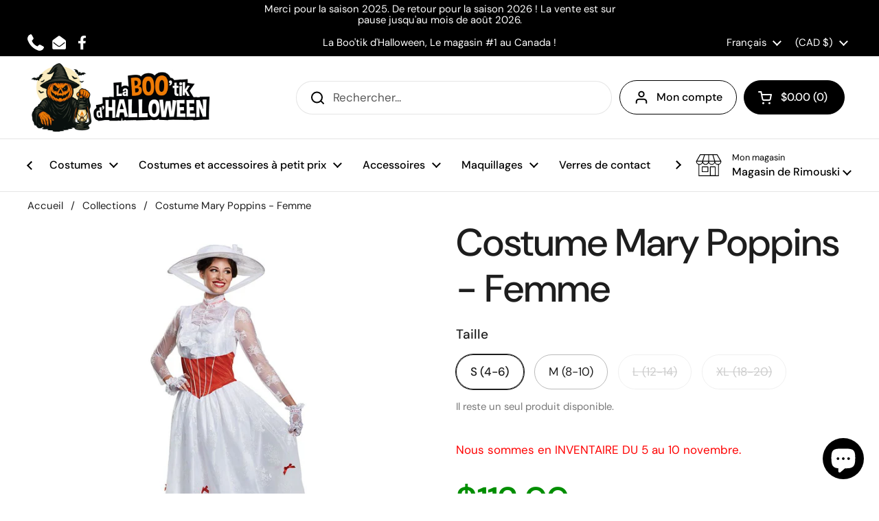

--- FILE ---
content_type: text/html; charset=utf-8
request_url: https://bootikhalloween.ca/products/costume-mary-poppins-femme
body_size: 44855
content:
<!doctype html><html class="no-js" lang="fr" dir="ltr">
<head><script src='//bootikhalloween.ca/cdn/shop/t/24/assets/sealapps_email_config.js?v=136218383419054340931723470186' defer='defer' ></script> 
    <script src='//bootikhalloween.ca/cdn/shop/t/24/assets/product_restore_email.js?v=119914418202039094671723470186' defer='defer' ></script> 
    <script id='em_product_variants' type='application/json'>
        [{"id":40105908863062,"title":"S (4-6)","option1":"S (4-6)","option2":null,"option3":null,"sku":"66110N","requires_shipping":true,"taxable":true,"featured_image":null,"available":true,"name":"Costume Mary Poppins - Femme - S (4-6)","public_title":"S (4-6)","options":["S (4-6)"],"price":11299,"weight":0,"compare_at_price":null,"inventory_management":"shopify","barcode":"039897661100","requires_selling_plan":false,"selling_plan_allocations":[]},{"id":40105908895830,"title":"M (8-10)","option1":"M (8-10)","option2":null,"option3":null,"sku":"66110B","requires_shipping":true,"taxable":true,"featured_image":null,"available":true,"name":"Costume Mary Poppins - Femme - M (8-10)","public_title":"M (8-10)","options":["M (8-10)"],"price":11299,"weight":0,"compare_at_price":null,"inventory_management":"shopify","barcode":"039897661117","requires_selling_plan":false,"selling_plan_allocations":[]},{"id":40105908928598,"title":"L (12-14)","option1":"L (12-14)","option2":null,"option3":null,"sku":"66110E","requires_shipping":true,"taxable":true,"featured_image":null,"available":false,"name":"Costume Mary Poppins - Femme - L (12-14)","public_title":"L (12-14)","options":["L (12-14)"],"price":11299,"weight":0,"compare_at_price":null,"inventory_management":"shopify","barcode":"039897661124","requires_selling_plan":false,"selling_plan_allocations":[]},{"id":40105908961366,"title":"XL (18-20)","option1":"XL (18-20)","option2":null,"option3":null,"sku":"66110F","requires_shipping":true,"taxable":true,"featured_image":null,"available":false,"name":"Costume Mary Poppins - Femme - XL (18-20)","public_title":"XL (18-20)","options":["XL (18-20)"],"price":11799,"weight":0,"compare_at_price":null,"inventory_management":"shopify","barcode":"039897661131","requires_selling_plan":false,"selling_plan_allocations":[]}]
    </script>
    <script id='em_product_selected_or_first_available_variant' type='application/json'>
        {"id":40105908863062,"title":"S (4-6)","option1":"S (4-6)","option2":null,"option3":null,"sku":"66110N","requires_shipping":true,"taxable":true,"featured_image":null,"available":true,"name":"Costume Mary Poppins - Femme - S (4-6)","public_title":"S (4-6)","options":["S (4-6)"],"price":11299,"weight":0,"compare_at_price":null,"inventory_management":"shopify","barcode":"039897661100","requires_selling_plan":false,"selling_plan_allocations":[]}
    </script>

	<meta charset="utf-8">
  <meta http-equiv="X-UA-Compatible" content="IE=edge,chrome=1">
  <meta name="viewport" content="width=device-width, initial-scale=1.0, height=device-height, minimum-scale=1.0"><link rel="shortcut icon" href="//bootikhalloween.ca/cdn/shop/files/favicon-32x32.png?crop=center&height=32&v=1723775394&width=32" type="image/png" /><title>Costume Mary Poppins - Femme &ndash; La Boo&#39;tik d&#39;Halloween</title><meta name="description" content="Entrez dans l&#39;univers magique de Mary Poppins avec notre costume femme parfait pour Halloween ! Inclus : une robe élégante, une cravate stylée, un chapeau emblématique et une paire de gants raffinés. Transformez-vous en cette célèbre nounou avec ce costume qui allie charme et fantaisie. Préparez-vous à enchanter tous v">

<meta property="og:site_name" content="La Boo&#39;tik d&#39;Halloween">
<meta property="og:url" content="https://bootikhalloween.ca/products/costume-mary-poppins-femme">
<meta property="og:title" content="Costume Mary Poppins - Femme">
<meta property="og:type" content="product">
<meta property="og:description" content="Entrez dans l&#39;univers magique de Mary Poppins avec notre costume femme parfait pour Halloween ! Inclus : une robe élégante, une cravate stylée, un chapeau emblématique et une paire de gants raffinés. Transformez-vous en cette célèbre nounou avec ce costume qui allie charme et fantaisie. Préparez-vous à enchanter tous v"><meta property="og:image" content="http://bootikhalloween.ca/cdn/shop/products/66110.jpg?v=1756148944">
  <meta property="og:image:secure_url" content="https://bootikhalloween.ca/cdn/shop/products/66110.jpg?v=1756148944">
  <meta property="og:image:width" content="1000">
  <meta property="og:image:height" content="1000"><meta property="og:price:amount" content="112.99">
  <meta property="og:price:currency" content="CAD"><meta name="twitter:card" content="summary_large_image">
<meta name="twitter:title" content="Costume Mary Poppins - Femme">
<meta name="twitter:description" content="Entrez dans l&#39;univers magique de Mary Poppins avec notre costume femme parfait pour Halloween ! Inclus : une robe élégante, une cravate stylée, un chapeau emblématique et une paire de gants raffinés. Transformez-vous en cette célèbre nounou avec ce costume qui allie charme et fantaisie. Préparez-vous à enchanter tous v"><script type="application/ld+json">
  [
    {
      "@context": "https://schema.org",
      "@type": "WebSite",
      "name": "La Boo\u0026#39;tik d\u0026#39;Halloween",
      "url": "https:\/\/bootikhalloween.ca"
    },
    {
      "@context": "https://schema.org",
      "@type": "Organization",
      "name": "La Boo\u0026#39;tik d\u0026#39;Halloween",
      "url": "https:\/\/bootikhalloween.ca"
    }
  ]
</script>

<script type="application/ld+json">
{
  "@context": "http://schema.org",
  "@type": "BreadcrumbList",
  "itemListElement": [
    {
      "@type": "ListItem",
      "position": 1,
      "name": "Accueil",
      "item": "https://bootikhalloween.ca"
    },{
        "@type": "ListItem",
        "position": 2,
        "name": "Costume Mary Poppins - Femme",
        "item": "https://bootikhalloween.ca/products/costume-mary-poppins-femme"
      }]
}
</script><script type="application/ld+json">
  {
    "@context": "http://schema.org",
    "@type": "Product",
    "name": "Costume Mary Poppins - Femme",
    "url": "https:\/\/bootikhalloween.ca\/products\/costume-mary-poppins-femme",
    "offers": [{
          "@type" : "Offer","sku": "66110N","gtin12": 039897661100,"availability" : "http://schema.org/InStock",
          "price" : 112.99,
          "priceCurrency" : "CAD",
          "url" : "https:\/\/bootikhalloween.ca\/products\/costume-mary-poppins-femme?variant=40105908863062"
        },
{
          "@type" : "Offer","sku": "66110B","gtin12": 039897661117,"availability" : "http://schema.org/InStock",
          "price" : 112.99,
          "priceCurrency" : "CAD",
          "url" : "https:\/\/bootikhalloween.ca\/products\/costume-mary-poppins-femme?variant=40105908895830"
        },
{
          "@type" : "Offer","sku": "66110E","gtin12": 039897661124,"availability" : "http://schema.org/OutOfStock",
          "price" : 112.99,
          "priceCurrency" : "CAD",
          "url" : "https:\/\/bootikhalloween.ca\/products\/costume-mary-poppins-femme?variant=40105908928598"
        },
{
          "@type" : "Offer","sku": "66110F","gtin12": 039897661131,"availability" : "http://schema.org/OutOfStock",
          "price" : 117.99,
          "priceCurrency" : "CAD",
          "url" : "https:\/\/bootikhalloween.ca\/products\/costume-mary-poppins-femme?variant=40105908961366"
        }
],
    "brand": {
      "@type": "Brand",
      "name": "Disguise"
    },
    "description": "Entrez dans l'univers magique de Mary Poppins avec notre costume femme parfait pour Halloween ! Inclus : une robe élégante, une cravate stylée, un chapeau emblématique et une paire de gants raffinés. Transformez-vous en cette célèbre nounou avec ce costume qui allie charme et fantaisie. Préparez-vous à enchanter tous vos amis lors de vos festivités d'Halloween !",
    "category": "Costume","sku": "66110N",
    "image": {
      "@type": "ImageObject",
      "url": "https:\/\/bootikhalloween.ca\/cdn\/shop\/products\/66110.jpg?v=1756148944",
      "image": "https:\/\/bootikhalloween.ca\/cdn\/shop\/products\/66110.jpg?v=1756148944",
      "name": "Costume Mary Poppins - Femme",
      "width": "1000",
      "height": "1000"
    }
  }
  </script><link rel="canonical" href="https://bootikhalloween.ca/products/costume-mary-poppins-femme">

  <link rel="preconnect" href="https://cdn.shopify.com"><link rel="preconnect" href="https://fonts.shopifycdn.com" crossorigin><link href="//bootikhalloween.ca/cdn/shop/t/24/assets/theme.css?v=70895216563387322061723470186" as="style" rel="preload"><link href="//bootikhalloween.ca/cdn/shop/t/24/assets/section-header.css?v=133762657217502932151723470186" as="style" rel="preload"><link href="//bootikhalloween.ca/cdn/shop/t/24/assets/section-main-product.css?v=80769279580812185131723470186" as="style" rel="preload"><link rel="preload" as="image" href="//bootikhalloween.ca/cdn/shop/products/66110.jpg?v=1756148944&width=480" imagesrcset="//bootikhalloween.ca/cdn/shop/products/66110.jpg?v=1756148944&width=240 240w,//bootikhalloween.ca/cdn/shop/products/66110.jpg?v=1756148944&width=360 360w,//bootikhalloween.ca/cdn/shop/products/66110.jpg?v=1756148944&width=420 420w,//bootikhalloween.ca/cdn/shop/products/66110.jpg?v=1756148944&width=480 480w,//bootikhalloween.ca/cdn/shop/products/66110.jpg?v=1756148944&width=640 640w,//bootikhalloween.ca/cdn/shop/products/66110.jpg?v=1756148944&width=840 840w" imagesizes="(max-width: 767px) calc(100vw - 20px), (max-width: 1360px) 50vw, 620px"><link rel="preload" href="//bootikhalloween.ca/cdn/fonts/dm_sans/dmsans_n5.8a0f1984c77eb7186ceb87c4da2173ff65eb012e.woff2" as="font" type="font/woff2" crossorigin><link rel="preload" href="//bootikhalloween.ca/cdn/fonts/dm_sans/dmsans_n4.ec80bd4dd7e1a334c969c265873491ae56018d72.woff2" as="font" type="font/woff2" crossorigin><style type="text/css">
@font-face {
  font-family: "DM Sans";
  font-weight: 500;
  font-style: normal;
  font-display: swap;
  src: url("//bootikhalloween.ca/cdn/fonts/dm_sans/dmsans_n5.8a0f1984c77eb7186ceb87c4da2173ff65eb012e.woff2") format("woff2"),
       url("//bootikhalloween.ca/cdn/fonts/dm_sans/dmsans_n5.9ad2e755a89e15b3d6c53259daad5fc9609888e6.woff") format("woff");
}
@font-face {
  font-family: "DM Sans";
  font-weight: 400;
  font-style: normal;
  font-display: swap;
  src: url("//bootikhalloween.ca/cdn/fonts/dm_sans/dmsans_n4.ec80bd4dd7e1a334c969c265873491ae56018d72.woff2") format("woff2"),
       url("//bootikhalloween.ca/cdn/fonts/dm_sans/dmsans_n4.87bdd914d8a61247b911147ae68e754d695c58a6.woff") format("woff");
}
@font-face {
  font-family: "DM Sans";
  font-weight: 500;
  font-style: normal;
  font-display: swap;
  src: url("//bootikhalloween.ca/cdn/fonts/dm_sans/dmsans_n5.8a0f1984c77eb7186ceb87c4da2173ff65eb012e.woff2") format("woff2"),
       url("//bootikhalloween.ca/cdn/fonts/dm_sans/dmsans_n5.9ad2e755a89e15b3d6c53259daad5fc9609888e6.woff") format("woff");
}
@font-face {
  font-family: "DM Sans";
  font-weight: 400;
  font-style: italic;
  font-display: swap;
  src: url("//bootikhalloween.ca/cdn/fonts/dm_sans/dmsans_i4.b8fe05e69ee95d5a53155c346957d8cbf5081c1a.woff2") format("woff2"),
       url("//bootikhalloween.ca/cdn/fonts/dm_sans/dmsans_i4.403fe28ee2ea63e142575c0aa47684d65f8c23a0.woff") format("woff");
}




</style>
<style type="text/css">

  :root {

    /* Direction */
    --direction: ltr;

    /* Font variables */

    --font-stack-headings: "DM Sans", sans-serif;
    --font-weight-headings: 500;
    --font-style-headings: normal;

    --font-stack-body: "DM Sans", sans-serif;
    --font-weight-body: 400;--font-weight-body-bold: 500;--font-style-body: normal;--font-weight-buttons: var(--font-weight-body-bold);--font-weight-menu: var(--font-weight-body-bold);--base-headings-size: 80;
    --base-headings-line: 1.2;
    --base-body-size: 17;
    --base-body-line: 1.5;

    --base-menu-size: 16;

    /* Color variables */

    --color-background-header: #ffffff;
    --color-secondary-background-header: rgba(0, 0, 0, 0.08);
    --color-opacity-background-header: rgba(255, 255, 255, 0);
    --color-text-header: #000000;
    --color-foreground-header: #fff;
    --color-accent-header: #3c007c;
    --color-foreground-accent-header: #fff;
    --color-borders-header: rgba(0, 0, 0, 0.1);

    --color-background-main: #ffffff;
    --color-secondary-background-main: rgba(29, 29, 29, 0.08);
    --color-third-background-main: rgba(29, 29, 29, 0.04);
    --color-fourth-background-main: rgba(29, 29, 29, 0.02);
    --color-opacity-background-main: rgba(255, 255, 255, 0);
    --color-text-main: #1d1d1d;
    --color-foreground-main: #fff;
    --color-secondary-text-main: rgba(29, 29, 29, 0.6);
    --color-accent-main: #3c007c;
    --color-foreground-accent-main: #fff;
    --color-borders-main: rgba(29, 29, 29, 0.15);

    --color-background-cards: #ffffff;
    --color-gradient-cards: ;
    --color-text-cards: #1d1d1d;
    --color-foreground-cards: #fff;
    --color-secondary-text-cards: rgba(29, 29, 29, 0.6);
    --color-accent-cards: #000000;
    --color-foreground-accent-cards: #fff;
    --color-borders-cards: #e1e1e1;

    --color-background-footer: #000000;
    --color-text-footer: #ffffff;
    --color-accent-footer: #298556;
    --color-borders-footer: rgba(255, 255, 255, 0.15);

    --color-borders-forms-primary: rgba(29, 29, 29, 0.3);
    --color-borders-forms-secondary: rgba(29, 29, 29, 0.6);

    /* Borders */

    --border-width-cards: 1px;
    --border-radius-cards: 10px;
    --border-width-buttons: 1px;
    --border-radius-buttons: 30px;
    --border-width-forms: 1px;
    --border-radius-forms: 5px;

    /* Shadows */
    --shadow-x-cards: 0px;
    --shadow-y-cards: 0px;
    --shadow-blur-cards: 0px;
    --color-shadow-cards: rgba(0,0,0,0);
    --shadow-x-buttons: 0px;
    --shadow-y-buttons: 0px;
    --shadow-blur-buttons: 0px;
    --color-shadow-buttons: rgba(0,0,0,0);

    /* Layout */

    --grid-gap-original-base: 26px;
    --container-vertical-space-base: 50px;
    --image-fit-padding: 10%;

  }

  .facets__summary, #main select, .sidebar select, .modal-content select {
    background-image: url('data:image/svg+xml;utf8,<svg width="13" height="8" fill="none" xmlns="http://www.w3.org/2000/svg"><path d="M1.414.086 7.9 6.57 6.485 7.985 0 1.5 1.414.086Z" fill="%231d1d1d"/><path d="M12.985 1.515 6.5 8 5.085 6.586 11.571.101l1.414 1.414Z" fill="%231d1d1d"/></svg>');
  }

  .card .star-rating__stars {
    background-image: url('data:image/svg+xml;utf8,<svg width="20" height="13" viewBox="0 0 14 13" fill="none" xmlns="http://www.w3.org/2000/svg"><path d="m7 0 1.572 4.837h5.085l-4.114 2.99 1.572 4.836L7 9.673l-4.114 2.99 1.571-4.837-4.114-2.99h5.085L7 0Z" stroke="%231d1d1d" stroke-width="1"/></svg>');
  }
  .card .star-rating__stars-active {
    background-image: url('data:image/svg+xml;utf8,<svg width="20" height="13" viewBox="0 0 14 13" fill="none" xmlns="http://www.w3.org/2000/svg"><path d="m7 0 1.572 4.837h5.085l-4.114 2.99 1.572 4.836L7 9.673l-4.114 2.99 1.571-4.837-4.114-2.99h5.085L7 0Z" fill="%231d1d1d" stroke-width="0"/></svg>');
  }

  .star-rating__stars {
    background-image: url('data:image/svg+xml;utf8,<svg width="20" height="13" viewBox="0 0 14 13" fill="none" xmlns="http://www.w3.org/2000/svg"><path d="m7 0 1.572 4.837h5.085l-4.114 2.99 1.572 4.836L7 9.673l-4.114 2.99 1.571-4.837-4.114-2.99h5.085L7 0Z" stroke="%231d1d1d" stroke-width="1"/></svg>');
  }
  .star-rating__stars-active {
    background-image: url('data:image/svg+xml;utf8,<svg width="20" height="13" viewBox="0 0 14 13" fill="none" xmlns="http://www.w3.org/2000/svg"><path d="m7 0 1.572 4.837h5.085l-4.114 2.99 1.572 4.836L7 9.673l-4.114 2.99 1.571-4.837-4.114-2.99h5.085L7 0Z" fill="%231d1d1d" stroke-width="0"/></svg>');
  }

  .product-item {}</style>

<style id="root-height">
  :root {
    --window-height: 100vh;
  }
</style><link href="//bootikhalloween.ca/cdn/shop/t/24/assets/theme.css?v=70895216563387322061723470186" rel="stylesheet" type="text/css" media="all" />

	<script>window.performance && window.performance.mark && window.performance.mark('shopify.content_for_header.start');</script><meta name="google-site-verification" content="mCWsK62bTzgTlapNq1obKv0oNEX8lZUYW4fBXzVYpNM">
<meta name="google-site-verification" content="3Lg9vjvx950ASlRxGwS-YxkLEAvjBUvq0yj8wdipYj0">
<meta name="google-site-verification" content="mCWsK62bTzgTlapNq1obKv0oNEX8lZUYW4fBXzVYpNM">
<meta id="shopify-digital-wallet" name="shopify-digital-wallet" content="/3715694665/digital_wallets/dialog">
<meta name="shopify-checkout-api-token" content="e00aaecccd08afa547e28a37d81c832c">
<meta id="in-context-paypal-metadata" data-shop-id="3715694665" data-venmo-supported="false" data-environment="production" data-locale="fr_FR" data-paypal-v4="true" data-currency="CAD">
<link rel="alternate" hreflang="x-default" href="https://bootikhalloween.ca/products/costume-mary-poppins-femme">
<link rel="alternate" hreflang="fr" href="https://bootikhalloween.ca/products/costume-mary-poppins-femme">
<link rel="alternate" hreflang="en" href="https://bootikhalloween.ca/en/products/costume-mary-poppins-femme">
<link rel="alternate" type="application/json+oembed" href="https://bootikhalloween.ca/products/costume-mary-poppins-femme.oembed">
<script async="async" src="/checkouts/internal/preloads.js?locale=fr-CA"></script>
<script id="shopify-features" type="application/json">{"accessToken":"e00aaecccd08afa547e28a37d81c832c","betas":["rich-media-storefront-analytics"],"domain":"bootikhalloween.ca","predictiveSearch":true,"shopId":3715694665,"locale":"fr"}</script>
<script>var Shopify = Shopify || {};
Shopify.shop = "fetes-et-ballounes.myshopify.com";
Shopify.locale = "fr";
Shopify.currency = {"active":"CAD","rate":"1.0"};
Shopify.country = "CA";
Shopify.theme = {"name":"Copie de Local","id":169931112734,"schema_name":"Local","schema_version":"2.2.2","theme_store_id":1651,"role":"main"};
Shopify.theme.handle = "null";
Shopify.theme.style = {"id":null,"handle":null};
Shopify.cdnHost = "bootikhalloween.ca/cdn";
Shopify.routes = Shopify.routes || {};
Shopify.routes.root = "/";</script>
<script type="module">!function(o){(o.Shopify=o.Shopify||{}).modules=!0}(window);</script>
<script>!function(o){function n(){var o=[];function n(){o.push(Array.prototype.slice.apply(arguments))}return n.q=o,n}var t=o.Shopify=o.Shopify||{};t.loadFeatures=n(),t.autoloadFeatures=n()}(window);</script>
<script id="shop-js-analytics" type="application/json">{"pageType":"product"}</script>
<script defer="defer" async type="module" src="//bootikhalloween.ca/cdn/shopifycloud/shop-js/modules/v2/client.init-shop-cart-sync_BcDpqI9l.fr.esm.js"></script>
<script defer="defer" async type="module" src="//bootikhalloween.ca/cdn/shopifycloud/shop-js/modules/v2/chunk.common_a1Rf5Dlz.esm.js"></script>
<script defer="defer" async type="module" src="//bootikhalloween.ca/cdn/shopifycloud/shop-js/modules/v2/chunk.modal_Djra7sW9.esm.js"></script>
<script type="module">
  await import("//bootikhalloween.ca/cdn/shopifycloud/shop-js/modules/v2/client.init-shop-cart-sync_BcDpqI9l.fr.esm.js");
await import("//bootikhalloween.ca/cdn/shopifycloud/shop-js/modules/v2/chunk.common_a1Rf5Dlz.esm.js");
await import("//bootikhalloween.ca/cdn/shopifycloud/shop-js/modules/v2/chunk.modal_Djra7sW9.esm.js");

  window.Shopify.SignInWithShop?.initShopCartSync?.({"fedCMEnabled":true,"windoidEnabled":true});

</script>
<script>(function() {
  var isLoaded = false;
  function asyncLoad() {
    if (isLoaded) return;
    isLoaded = true;
    var urls = ["https:\/\/manual-related-products-app.herokuapp.com\/js\/rp.js?shop=fetes-et-ballounes.myshopify.com","https:\/\/seo.apps.avada.io\/avada-seo-installed.js?shop=fetes-et-ballounes.myshopify.com","https:\/\/cdn.hextom.com\/js\/eventpromotionbar.js?shop=fetes-et-ballounes.myshopify.com","https:\/\/cdn.hextom.com\/js\/ultimatesalesboost.js?shop=fetes-et-ballounes.myshopify.com","https:\/\/size-guides.esc-apps-cdn.com\/1758156655-app.fetes-et-ballounes.myshopify.com.js?shop=fetes-et-ballounes.myshopify.com"];
    for (var i = 0; i < urls.length; i++) {
      var s = document.createElement('script');
      s.type = 'text/javascript';
      s.async = true;
      s.src = urls[i];
      var x = document.getElementsByTagName('script')[0];
      x.parentNode.insertBefore(s, x);
    }
  };
  if(window.attachEvent) {
    window.attachEvent('onload', asyncLoad);
  } else {
    window.addEventListener('load', asyncLoad, false);
  }
})();</script>
<script id="__st">var __st={"a":3715694665,"offset":-18000,"reqid":"bbfe8ac5-903e-464b-a860-99c5185d2dc6-1769288468","pageurl":"bootikhalloween.ca\/products\/costume-mary-poppins-femme","u":"44a7ff53eaa3","p":"product","rtyp":"product","rid":6824378531926};</script>
<script>window.ShopifyPaypalV4VisibilityTracking = true;</script>
<script id="captcha-bootstrap">!function(){'use strict';const t='contact',e='account',n='new_comment',o=[[t,t],['blogs',n],['comments',n],[t,'customer']],c=[[e,'customer_login'],[e,'guest_login'],[e,'recover_customer_password'],[e,'create_customer']],r=t=>t.map((([t,e])=>`form[action*='/${t}']:not([data-nocaptcha='true']) input[name='form_type'][value='${e}']`)).join(','),a=t=>()=>t?[...document.querySelectorAll(t)].map((t=>t.form)):[];function s(){const t=[...o],e=r(t);return a(e)}const i='password',u='form_key',d=['recaptcha-v3-token','g-recaptcha-response','h-captcha-response',i],f=()=>{try{return window.sessionStorage}catch{return}},m='__shopify_v',_=t=>t.elements[u];function p(t,e,n=!1){try{const o=window.sessionStorage,c=JSON.parse(o.getItem(e)),{data:r}=function(t){const{data:e,action:n}=t;return t[m]||n?{data:e,action:n}:{data:t,action:n}}(c);for(const[e,n]of Object.entries(r))t.elements[e]&&(t.elements[e].value=n);n&&o.removeItem(e)}catch(o){console.error('form repopulation failed',{error:o})}}const l='form_type',E='cptcha';function T(t){t.dataset[E]=!0}const w=window,h=w.document,L='Shopify',v='ce_forms',y='captcha';let A=!1;((t,e)=>{const n=(g='f06e6c50-85a8-45c8-87d0-21a2b65856fe',I='https://cdn.shopify.com/shopifycloud/storefront-forms-hcaptcha/ce_storefront_forms_captcha_hcaptcha.v1.5.2.iife.js',D={infoText:'Protégé par hCaptcha',privacyText:'Confidentialité',termsText:'Conditions'},(t,e,n)=>{const o=w[L][v],c=o.bindForm;if(c)return c(t,g,e,D).then(n);var r;o.q.push([[t,g,e,D],n]),r=I,A||(h.body.append(Object.assign(h.createElement('script'),{id:'captcha-provider',async:!0,src:r})),A=!0)});var g,I,D;w[L]=w[L]||{},w[L][v]=w[L][v]||{},w[L][v].q=[],w[L][y]=w[L][y]||{},w[L][y].protect=function(t,e){n(t,void 0,e),T(t)},Object.freeze(w[L][y]),function(t,e,n,w,h,L){const[v,y,A,g]=function(t,e,n){const i=e?o:[],u=t?c:[],d=[...i,...u],f=r(d),m=r(i),_=r(d.filter((([t,e])=>n.includes(e))));return[a(f),a(m),a(_),s()]}(w,h,L),I=t=>{const e=t.target;return e instanceof HTMLFormElement?e:e&&e.form},D=t=>v().includes(t);t.addEventListener('submit',(t=>{const e=I(t);if(!e)return;const n=D(e)&&!e.dataset.hcaptchaBound&&!e.dataset.recaptchaBound,o=_(e),c=g().includes(e)&&(!o||!o.value);(n||c)&&t.preventDefault(),c&&!n&&(function(t){try{if(!f())return;!function(t){const e=f();if(!e)return;const n=_(t);if(!n)return;const o=n.value;o&&e.removeItem(o)}(t);const e=Array.from(Array(32),(()=>Math.random().toString(36)[2])).join('');!function(t,e){_(t)||t.append(Object.assign(document.createElement('input'),{type:'hidden',name:u})),t.elements[u].value=e}(t,e),function(t,e){const n=f();if(!n)return;const o=[...t.querySelectorAll(`input[type='${i}']`)].map((({name:t})=>t)),c=[...d,...o],r={};for(const[a,s]of new FormData(t).entries())c.includes(a)||(r[a]=s);n.setItem(e,JSON.stringify({[m]:1,action:t.action,data:r}))}(t,e)}catch(e){console.error('failed to persist form',e)}}(e),e.submit())}));const S=(t,e)=>{t&&!t.dataset[E]&&(n(t,e.some((e=>e===t))),T(t))};for(const o of['focusin','change'])t.addEventListener(o,(t=>{const e=I(t);D(e)&&S(e,y())}));const B=e.get('form_key'),M=e.get(l),P=B&&M;t.addEventListener('DOMContentLoaded',(()=>{const t=y();if(P)for(const e of t)e.elements[l].value===M&&p(e,B);[...new Set([...A(),...v().filter((t=>'true'===t.dataset.shopifyCaptcha))])].forEach((e=>S(e,t)))}))}(h,new URLSearchParams(w.location.search),n,t,e,['guest_login'])})(!0,!0)}();</script>
<script integrity="sha256-4kQ18oKyAcykRKYeNunJcIwy7WH5gtpwJnB7kiuLZ1E=" data-source-attribution="shopify.loadfeatures" defer="defer" src="//bootikhalloween.ca/cdn/shopifycloud/storefront/assets/storefront/load_feature-a0a9edcb.js" crossorigin="anonymous"></script>
<script data-source-attribution="shopify.dynamic_checkout.dynamic.init">var Shopify=Shopify||{};Shopify.PaymentButton=Shopify.PaymentButton||{isStorefrontPortableWallets:!0,init:function(){window.Shopify.PaymentButton.init=function(){};var t=document.createElement("script");t.src="https://bootikhalloween.ca/cdn/shopifycloud/portable-wallets/latest/portable-wallets.fr.js",t.type="module",document.head.appendChild(t)}};
</script>
<script data-source-attribution="shopify.dynamic_checkout.buyer_consent">
  function portableWalletsHideBuyerConsent(e){var t=document.getElementById("shopify-buyer-consent"),n=document.getElementById("shopify-subscription-policy-button");t&&n&&(t.classList.add("hidden"),t.setAttribute("aria-hidden","true"),n.removeEventListener("click",e))}function portableWalletsShowBuyerConsent(e){var t=document.getElementById("shopify-buyer-consent"),n=document.getElementById("shopify-subscription-policy-button");t&&n&&(t.classList.remove("hidden"),t.removeAttribute("aria-hidden"),n.addEventListener("click",e))}window.Shopify?.PaymentButton&&(window.Shopify.PaymentButton.hideBuyerConsent=portableWalletsHideBuyerConsent,window.Shopify.PaymentButton.showBuyerConsent=portableWalletsShowBuyerConsent);
</script>
<script>
  function portableWalletsCleanup(e){e&&e.src&&console.error("Failed to load portable wallets script "+e.src);var t=document.querySelectorAll("shopify-accelerated-checkout .shopify-payment-button__skeleton, shopify-accelerated-checkout-cart .wallet-cart-button__skeleton"),e=document.getElementById("shopify-buyer-consent");for(let e=0;e<t.length;e++)t[e].remove();e&&e.remove()}function portableWalletsNotLoadedAsModule(e){e instanceof ErrorEvent&&"string"==typeof e.message&&e.message.includes("import.meta")&&"string"==typeof e.filename&&e.filename.includes("portable-wallets")&&(window.removeEventListener("error",portableWalletsNotLoadedAsModule),window.Shopify.PaymentButton.failedToLoad=e,"loading"===document.readyState?document.addEventListener("DOMContentLoaded",window.Shopify.PaymentButton.init):window.Shopify.PaymentButton.init())}window.addEventListener("error",portableWalletsNotLoadedAsModule);
</script>

<script type="module" src="https://bootikhalloween.ca/cdn/shopifycloud/portable-wallets/latest/portable-wallets.fr.js" onError="portableWalletsCleanup(this)" crossorigin="anonymous"></script>
<script nomodule>
  document.addEventListener("DOMContentLoaded", portableWalletsCleanup);
</script>

<link id="shopify-accelerated-checkout-styles" rel="stylesheet" media="screen" href="https://bootikhalloween.ca/cdn/shopifycloud/portable-wallets/latest/accelerated-checkout-backwards-compat.css" crossorigin="anonymous">
<style id="shopify-accelerated-checkout-cart">
        #shopify-buyer-consent {
  margin-top: 1em;
  display: inline-block;
  width: 100%;
}

#shopify-buyer-consent.hidden {
  display: none;
}

#shopify-subscription-policy-button {
  background: none;
  border: none;
  padding: 0;
  text-decoration: underline;
  font-size: inherit;
  cursor: pointer;
}

#shopify-subscription-policy-button::before {
  box-shadow: none;
}

      </style>

<script>window.performance && window.performance.mark && window.performance.mark('shopify.content_for_header.end');</script>

  <script>
    const rbi = [];
    const ribSetSize = (img) => {
      if ( img.offsetWidth / img.dataset.ratio < img.offsetHeight ) {
        img.setAttribute('sizes', `${Math.ceil(img.offsetHeight * img.dataset.ratio)}px`);
      } else {
        img.setAttribute('sizes', `${Math.ceil(img.offsetWidth)}px`);
      }
    }
    const debounce = (fn, wait) => {
      let t;
      return (...args) => {
        clearTimeout(t);
        t = setTimeout(() => fn.apply(this, args), wait);
      };
    }
    window.KEYCODES = {
      TAB: 9,
      ESC: 27,
      DOWN: 40,
      RIGHT: 39,
      UP: 38,
      LEFT: 37,
      RETURN: 13
    };
    window.addEventListener('resize', debounce(()=>{
      for ( let img of rbi ) {
        ribSetSize(img);
      }
    }, 250));
  </script><noscript>
    <link rel="stylesheet" href="//bootikhalloween.ca/cdn/shop/t/24/assets/theme-noscript.css?v=143499523122431679711723470186">
  </noscript>

<!-- BEGIN app block: shopify://apps/judge-me-reviews/blocks/judgeme_core/61ccd3b1-a9f2-4160-9fe9-4fec8413e5d8 --><!-- Start of Judge.me Core -->






<link rel="dns-prefetch" href="https://cdnwidget.judge.me">
<link rel="dns-prefetch" href="https://cdn.judge.me">
<link rel="dns-prefetch" href="https://cdn1.judge.me">
<link rel="dns-prefetch" href="https://api.judge.me">

<script data-cfasync='false' class='jdgm-settings-script'>window.jdgmSettings={"pagination":5,"disable_web_reviews":false,"badge_no_review_text":"Aucun avis","badge_n_reviews_text":"{{ n }} avis","hide_badge_preview_if_no_reviews":false,"badge_hide_text":false,"enforce_center_preview_badge":false,"widget_title":"Avis Clients","widget_open_form_text":"Écrire un avis","widget_close_form_text":"Annuler l'avis","widget_refresh_page_text":"Actualiser la page","widget_summary_text":"Basé sur {{ number_of_reviews }} avis","widget_no_review_text":"Soyez le premier à écrire un avis","widget_name_field_text":"Nom d'affichage","widget_verified_name_field_text":"Nom vérifié (public)","widget_name_placeholder_text":"Nom d'affichage","widget_required_field_error_text":"Ce champ est obligatoire.","widget_email_field_text":"Adresse email","widget_verified_email_field_text":"Email vérifié (privé, ne peut pas être modifié)","widget_email_placeholder_text":"Votre adresse email","widget_email_field_error_text":"Veuillez entrer une adresse email valide.","widget_rating_field_text":"Évaluation","widget_review_title_field_text":"Titre de l'avis","widget_review_title_placeholder_text":"Donnez un titre à votre avis","widget_review_body_field_text":"Contenu de l'avis","widget_review_body_placeholder_text":"Commencez à écrire ici...","widget_pictures_field_text":"Photo/Vidéo (facultatif)","widget_submit_review_text":"Soumettre l'avis","widget_submit_verified_review_text":"Soumettre un avis vérifié","widget_submit_success_msg_with_auto_publish":"Merci ! Veuillez actualiser la page dans quelques instants pour voir votre avis. Vous pouvez supprimer ou modifier votre avis en vous connectant à \u003ca href='https://judge.me/login' target='_blank' rel='nofollow noopener'\u003eJudge.me\u003c/a\u003e","widget_submit_success_msg_no_auto_publish":"Merci ! Votre avis sera publié dès qu'il sera approuvé par l'administrateur de la boutique. Vous pouvez supprimer ou modifier votre avis en vous connectant à \u003ca href='https://judge.me/login' target='_blank' rel='nofollow noopener'\u003eJudge.me\u003c/a\u003e","widget_show_default_reviews_out_of_total_text":"Affichage de {{ n_reviews_shown }} sur {{ n_reviews }} avis.","widget_show_all_link_text":"Tout afficher","widget_show_less_link_text":"Afficher moins","widget_author_said_text":"{{ reviewer_name }} a dit :","widget_days_text":"il y a {{ n }} jour/jours","widget_weeks_text":"il y a {{ n }} semaine/semaines","widget_months_text":"il y a {{ n }} mois","widget_years_text":"il y a {{ n }} an/ans","widget_yesterday_text":"Hier","widget_today_text":"Aujourd'hui","widget_replied_text":"\u003e\u003e {{ shop_name }} a répondu :","widget_read_more_text":"Lire plus","widget_reviewer_name_as_initial":"","widget_rating_filter_color":"","widget_rating_filter_see_all_text":"Voir tous les avis","widget_sorting_most_recent_text":"Plus récents","widget_sorting_highest_rating_text":"Meilleures notes","widget_sorting_lowest_rating_text":"Notes les plus basses","widget_sorting_with_pictures_text":"Uniquement les photos","widget_sorting_most_helpful_text":"Plus utiles","widget_open_question_form_text":"Poser une question","widget_reviews_subtab_text":"Avis","widget_questions_subtab_text":"Questions","widget_question_label_text":"Question","widget_answer_label_text":"Réponse","widget_question_placeholder_text":"Écrivez votre question ici","widget_submit_question_text":"Soumettre la question","widget_question_submit_success_text":"Merci pour votre question ! Nous vous notifierons dès qu'elle aura une réponse.","verified_badge_text":"Vérifié","verified_badge_bg_color":"","verified_badge_text_color":"","verified_badge_placement":"left-of-reviewer-name","widget_review_max_height":"","widget_hide_border":false,"widget_social_share":false,"widget_thumb":false,"widget_review_location_show":false,"widget_location_format":"","all_reviews_include_out_of_store_products":true,"all_reviews_out_of_store_text":"(hors boutique)","all_reviews_pagination":100,"all_reviews_product_name_prefix_text":"à propos de","enable_review_pictures":true,"enable_question_anwser":false,"widget_theme":"","review_date_format":"mm/dd/yyyy","default_sort_method":"most-recent","widget_product_reviews_subtab_text":"Avis Produits","widget_shop_reviews_subtab_text":"Avis Boutique","widget_other_products_reviews_text":"Avis pour d'autres produits","widget_store_reviews_subtab_text":"Avis de la boutique","widget_no_store_reviews_text":"Cette boutique n'a pas encore reçu d'avis","widget_web_restriction_product_reviews_text":"Ce produit n'a pas encore reçu d'avis","widget_no_items_text":"Aucun élément trouvé","widget_show_more_text":"Afficher plus","widget_write_a_store_review_text":"Écrire un avis sur la boutique","widget_other_languages_heading":"Avis dans d'autres langues","widget_translate_review_text":"Traduire l'avis en {{ language }}","widget_translating_review_text":"Traduction en cours...","widget_show_original_translation_text":"Afficher l'original ({{ language }})","widget_translate_review_failed_text":"Impossible de traduire cet avis.","widget_translate_review_retry_text":"Réessayer","widget_translate_review_try_again_later_text":"Réessayez plus tard","show_product_url_for_grouped_product":false,"widget_sorting_pictures_first_text":"Photos en premier","show_pictures_on_all_rev_page_mobile":false,"show_pictures_on_all_rev_page_desktop":false,"floating_tab_hide_mobile_install_preference":false,"floating_tab_button_name":"★ Avis","floating_tab_title":"Laissons nos clients parler pour nous","floating_tab_button_color":"","floating_tab_button_background_color":"","floating_tab_url":"","floating_tab_url_enabled":false,"floating_tab_tab_style":"text","all_reviews_text_badge_text":"Les clients nous notent {{ shop.metafields.judgeme.all_reviews_rating | round: 1 }}/5 basé sur {{ shop.metafields.judgeme.all_reviews_count }} avis.","all_reviews_text_badge_text_branded_style":"{{ shop.metafields.judgeme.all_reviews_rating | round: 1 }} sur 5 étoiles basé sur {{ shop.metafields.judgeme.all_reviews_count }} avis","is_all_reviews_text_badge_a_link":false,"show_stars_for_all_reviews_text_badge":false,"all_reviews_text_badge_url":"","all_reviews_text_style":"branded","all_reviews_text_color_style":"judgeme_brand_color","all_reviews_text_color":"#108474","all_reviews_text_show_jm_brand":true,"featured_carousel_show_header":true,"featured_carousel_title":"Laissons nos clients parler pour nous","testimonials_carousel_title":"Les clients nous disent","videos_carousel_title":"Histoire de clients réels","cards_carousel_title":"Les clients nous disent","featured_carousel_count_text":"sur {{ n }} avis","featured_carousel_add_link_to_all_reviews_page":false,"featured_carousel_url":"","featured_carousel_show_images":true,"featured_carousel_autoslide_interval":5,"featured_carousel_arrows_on_the_sides":false,"featured_carousel_height":250,"featured_carousel_width":80,"featured_carousel_image_size":0,"featured_carousel_image_height":250,"featured_carousel_arrow_color":"#eeeeee","verified_count_badge_style":"branded","verified_count_badge_orientation":"horizontal","verified_count_badge_color_style":"judgeme_brand_color","verified_count_badge_color":"#108474","is_verified_count_badge_a_link":false,"verified_count_badge_url":"","verified_count_badge_show_jm_brand":true,"widget_rating_preset_default":5,"widget_first_sub_tab":"product-reviews","widget_show_histogram":true,"widget_histogram_use_custom_color":false,"widget_pagination_use_custom_color":false,"widget_star_use_custom_color":false,"widget_verified_badge_use_custom_color":false,"widget_write_review_use_custom_color":false,"picture_reminder_submit_button":"Upload Pictures","enable_review_videos":false,"mute_video_by_default":false,"widget_sorting_videos_first_text":"Vidéos en premier","widget_review_pending_text":"En attente","featured_carousel_items_for_large_screen":3,"social_share_options_order":"Facebook,Twitter","remove_microdata_snippet":false,"disable_json_ld":false,"enable_json_ld_products":false,"preview_badge_show_question_text":false,"preview_badge_no_question_text":"Aucune question","preview_badge_n_question_text":"{{ number_of_questions }} question/questions","qa_badge_show_icon":false,"qa_badge_position":"same-row","remove_judgeme_branding":false,"widget_add_search_bar":false,"widget_search_bar_placeholder":"Recherche","widget_sorting_verified_only_text":"Vérifiés uniquement","featured_carousel_theme":"default","featured_carousel_show_rating":true,"featured_carousel_show_title":true,"featured_carousel_show_body":true,"featured_carousel_show_date":false,"featured_carousel_show_reviewer":true,"featured_carousel_show_product":false,"featured_carousel_header_background_color":"#108474","featured_carousel_header_text_color":"#ffffff","featured_carousel_name_product_separator":"reviewed","featured_carousel_full_star_background":"#108474","featured_carousel_empty_star_background":"#dadada","featured_carousel_vertical_theme_background":"#f9fafb","featured_carousel_verified_badge_enable":true,"featured_carousel_verified_badge_color":"#108474","featured_carousel_border_style":"round","featured_carousel_review_line_length_limit":3,"featured_carousel_more_reviews_button_text":"Lire plus d'avis","featured_carousel_view_product_button_text":"Voir le produit","all_reviews_page_load_reviews_on":"scroll","all_reviews_page_load_more_text":"Charger plus d'avis","disable_fb_tab_reviews":false,"enable_ajax_cdn_cache":false,"widget_advanced_speed_features":5,"widget_public_name_text":"affiché publiquement comme","default_reviewer_name":"John Smith","default_reviewer_name_has_non_latin":true,"widget_reviewer_anonymous":"Anonyme","medals_widget_title":"Médailles d'avis Judge.me","medals_widget_background_color":"#f9fafb","medals_widget_position":"footer_all_pages","medals_widget_border_color":"#f9fafb","medals_widget_verified_text_position":"left","medals_widget_use_monochromatic_version":false,"medals_widget_elements_color":"#108474","show_reviewer_avatar":true,"widget_invalid_yt_video_url_error_text":"Pas une URL de vidéo YouTube","widget_max_length_field_error_text":"Veuillez ne pas dépasser {0} caractères.","widget_show_country_flag":false,"widget_show_collected_via_shop_app":true,"widget_verified_by_shop_badge_style":"light","widget_verified_by_shop_text":"Vérifié par la boutique","widget_show_photo_gallery":false,"widget_load_with_code_splitting":true,"widget_ugc_install_preference":false,"widget_ugc_title":"Fait par nous, partagé par vous","widget_ugc_subtitle":"Taguez-nous pour voir votre photo mise en avant sur notre page","widget_ugc_arrows_color":"#ffffff","widget_ugc_primary_button_text":"Acheter maintenant","widget_ugc_primary_button_background_color":"#108474","widget_ugc_primary_button_text_color":"#ffffff","widget_ugc_primary_button_border_width":"0","widget_ugc_primary_button_border_style":"none","widget_ugc_primary_button_border_color":"#108474","widget_ugc_primary_button_border_radius":"25","widget_ugc_secondary_button_text":"Charger plus","widget_ugc_secondary_button_background_color":"#ffffff","widget_ugc_secondary_button_text_color":"#108474","widget_ugc_secondary_button_border_width":"2","widget_ugc_secondary_button_border_style":"solid","widget_ugc_secondary_button_border_color":"#108474","widget_ugc_secondary_button_border_radius":"25","widget_ugc_reviews_button_text":"Voir les avis","widget_ugc_reviews_button_background_color":"#ffffff","widget_ugc_reviews_button_text_color":"#108474","widget_ugc_reviews_button_border_width":"2","widget_ugc_reviews_button_border_style":"solid","widget_ugc_reviews_button_border_color":"#108474","widget_ugc_reviews_button_border_radius":"25","widget_ugc_reviews_button_link_to":"judgeme-reviews-page","widget_ugc_show_post_date":true,"widget_ugc_max_width":"800","widget_rating_metafield_value_type":true,"widget_primary_color":"#4E0084","widget_enable_secondary_color":false,"widget_secondary_color":"#edf5f5","widget_summary_average_rating_text":"{{ average_rating }} sur 5","widget_media_grid_title":"Photos \u0026 vidéos clients","widget_media_grid_see_more_text":"Voir plus","widget_round_style":false,"widget_show_product_medals":true,"widget_verified_by_judgeme_text":"Vérifié par Judge.me","widget_show_store_medals":true,"widget_verified_by_judgeme_text_in_store_medals":"Vérifié par Judge.me","widget_media_field_exceed_quantity_message":"Désolé, nous ne pouvons accepter que {{ max_media }} pour un avis.","widget_media_field_exceed_limit_message":"{{ file_name }} est trop volumineux, veuillez sélectionner un {{ media_type }} de moins de {{ size_limit }}MB.","widget_review_submitted_text":"Avis soumis !","widget_question_submitted_text":"Question soumise !","widget_close_form_text_question":"Annuler","widget_write_your_answer_here_text":"Écrivez votre réponse ici","widget_enabled_branded_link":true,"widget_show_collected_by_judgeme":true,"widget_reviewer_name_color":"","widget_write_review_text_color":"","widget_write_review_bg_color":"","widget_collected_by_judgeme_text":"collecté par Judge.me","widget_pagination_type":"standard","widget_load_more_text":"Charger plus","widget_load_more_color":"#108474","widget_full_review_text":"Avis complet","widget_read_more_reviews_text":"Lire plus d'avis","widget_read_questions_text":"Lire les questions","widget_questions_and_answers_text":"Questions \u0026 Réponses","widget_verified_by_text":"Vérifié par","widget_verified_text":"Vérifié","widget_number_of_reviews_text":"{{ number_of_reviews }} avis","widget_back_button_text":"Retour","widget_next_button_text":"Suivant","widget_custom_forms_filter_button":"Filtres","custom_forms_style":"horizontal","widget_show_review_information":false,"how_reviews_are_collected":"Comment les avis sont-ils collectés ?","widget_show_review_keywords":false,"widget_gdpr_statement":"Comment nous utilisons vos données : Nous vous contacterons uniquement à propos de l'avis que vous avez laissé, et seulement si nécessaire. En soumettant votre avis, vous acceptez les \u003ca href='https://judge.me/terms' target='_blank' rel='nofollow noopener'\u003econditions\u003c/a\u003e, la \u003ca href='https://judge.me/privacy' target='_blank' rel='nofollow noopener'\u003epolitique de confidentialité\u003c/a\u003e et les \u003ca href='https://judge.me/content-policy' target='_blank' rel='nofollow noopener'\u003epolitiques de contenu\u003c/a\u003e de Judge.me.","widget_multilingual_sorting_enabled":false,"widget_translate_review_content_enabled":false,"widget_translate_review_content_method":"manual","popup_widget_review_selection":"automatically_with_pictures","popup_widget_round_border_style":true,"popup_widget_show_title":true,"popup_widget_show_body":true,"popup_widget_show_reviewer":false,"popup_widget_show_product":true,"popup_widget_show_pictures":true,"popup_widget_use_review_picture":true,"popup_widget_show_on_home_page":true,"popup_widget_show_on_product_page":true,"popup_widget_show_on_collection_page":true,"popup_widget_show_on_cart_page":true,"popup_widget_position":"bottom_left","popup_widget_first_review_delay":5,"popup_widget_duration":5,"popup_widget_interval":5,"popup_widget_review_count":5,"popup_widget_hide_on_mobile":true,"review_snippet_widget_round_border_style":true,"review_snippet_widget_card_color":"#FFFFFF","review_snippet_widget_slider_arrows_background_color":"#FFFFFF","review_snippet_widget_slider_arrows_color":"#000000","review_snippet_widget_star_color":"#108474","show_product_variant":false,"all_reviews_product_variant_label_text":"Variante : ","widget_show_verified_branding":true,"widget_ai_summary_title":"Les clients disent","widget_ai_summary_disclaimer":"Résumé des avis généré par IA basé sur les avis clients récents","widget_show_ai_summary":false,"widget_show_ai_summary_bg":false,"widget_show_review_title_input":true,"redirect_reviewers_invited_via_email":"review_widget","request_store_review_after_product_review":false,"request_review_other_products_in_order":false,"review_form_color_scheme":"default","review_form_corner_style":"square","review_form_star_color":{},"review_form_text_color":"#333333","review_form_background_color":"#ffffff","review_form_field_background_color":"#fafafa","review_form_button_color":{},"review_form_button_text_color":"#ffffff","review_form_modal_overlay_color":"#000000","review_content_screen_title_text":"Comment évalueriez-vous ce produit ?","review_content_introduction_text":"Nous serions ravis que vous partagiez un peu votre expérience.","store_review_form_title_text":"Comment évalueriez-vous cette boutique ?","store_review_form_introduction_text":"Nous serions ravis que vous partagiez un peu votre expérience.","show_review_guidance_text":true,"one_star_review_guidance_text":"Mauvais","five_star_review_guidance_text":"Excellent","customer_information_screen_title_text":"À propos de vous","customer_information_introduction_text":"Veuillez nous en dire plus sur vous.","custom_questions_screen_title_text":"Votre expérience en détail","custom_questions_introduction_text":"Voici quelques questions pour nous aider à mieux comprendre votre expérience.","review_submitted_screen_title_text":"Merci pour votre avis !","review_submitted_screen_thank_you_text":"Nous le traitons et il apparaîtra bientôt dans la boutique.","review_submitted_screen_email_verification_text":"Veuillez confirmer votre email en cliquant sur le lien que nous venons de vous envoyer. Cela nous aide à maintenir des avis authentiques.","review_submitted_request_store_review_text":"Aimeriez-vous partager votre expérience d'achat avec nous ?","review_submitted_review_other_products_text":"Aimeriez-vous évaluer ces produits ?","store_review_screen_title_text":"Voulez-vous partager votre expérience de shopping avec nous ?","store_review_introduction_text":"Nous apprécions votre retour d'expérience et nous l'utilisons pour nous améliorer. Veuillez partager vos pensées ou suggestions.","reviewer_media_screen_title_picture_text":"Partager une photo","reviewer_media_introduction_picture_text":"Téléchargez une photo pour étayer votre avis.","reviewer_media_screen_title_video_text":"Partager une vidéo","reviewer_media_introduction_video_text":"Téléchargez une vidéo pour étayer votre avis.","reviewer_media_screen_title_picture_or_video_text":"Partager une photo ou une vidéo","reviewer_media_introduction_picture_or_video_text":"Téléchargez une photo ou une vidéo pour étayer votre avis.","reviewer_media_youtube_url_text":"Collez votre URL Youtube ici","advanced_settings_next_step_button_text":"Suivant","advanced_settings_close_review_button_text":"Fermer","modal_write_review_flow":false,"write_review_flow_required_text":"Obligatoire","write_review_flow_privacy_message_text":"Nous respectons votre vie privée.","write_review_flow_anonymous_text":"Avis anonyme","write_review_flow_visibility_text":"Ne sera pas visible pour les autres clients.","write_review_flow_multiple_selection_help_text":"Sélectionnez autant que vous le souhaitez","write_review_flow_single_selection_help_text":"Sélectionnez une option","write_review_flow_required_field_error_text":"Ce champ est obligatoire","write_review_flow_invalid_email_error_text":"Veuillez saisir une adresse email valide","write_review_flow_max_length_error_text":"Max. {{ max_length }} caractères.","write_review_flow_media_upload_text":"\u003cb\u003eCliquez pour télécharger\u003c/b\u003e ou glissez-déposez","write_review_flow_gdpr_statement":"Nous vous contacterons uniquement au sujet de votre avis si nécessaire. En soumettant votre avis, vous acceptez nos \u003ca href='https://judge.me/terms' target='_blank' rel='nofollow noopener'\u003econditions d'utilisation\u003c/a\u003e et notre \u003ca href='https://judge.me/privacy' target='_blank' rel='nofollow noopener'\u003epolitique de confidentialité\u003c/a\u003e.","rating_only_reviews_enabled":false,"show_negative_reviews_help_screen":false,"new_review_flow_help_screen_rating_threshold":3,"negative_review_resolution_screen_title_text":"Dites-nous plus","negative_review_resolution_text":"Votre expérience est importante pour nous. S'il y a eu des problèmes avec votre achat, nous sommes là pour vous aider. N'hésitez pas à nous contacter, nous aimerions avoir l'opportunité de corriger les choses.","negative_review_resolution_button_text":"Contactez-nous","negative_review_resolution_proceed_with_review_text":"Laisser un avis","negative_review_resolution_subject":"Problème avec l'achat de {{ shop_name }}.{{ order_name }}","preview_badge_collection_page_install_status":false,"widget_review_custom_css":"","preview_badge_custom_css":"","preview_badge_stars_count":"5-stars","featured_carousel_custom_css":"","floating_tab_custom_css":"","all_reviews_widget_custom_css":"","medals_widget_custom_css":"","verified_badge_custom_css":"","all_reviews_text_custom_css":"","transparency_badges_collected_via_store_invite":false,"transparency_badges_from_another_provider":false,"transparency_badges_collected_from_store_visitor":false,"transparency_badges_collected_by_verified_review_provider":false,"transparency_badges_earned_reward":false,"transparency_badges_collected_via_store_invite_text":"Avis collecté via l'invitation du magasin","transparency_badges_from_another_provider_text":"Avis collecté d'un autre fournisseur","transparency_badges_collected_from_store_visitor_text":"Avis collecté d'un visiteur du magasin","transparency_badges_written_in_google_text":"Avis écrit sur Google","transparency_badges_written_in_etsy_text":"Avis écrit sur Etsy","transparency_badges_written_in_shop_app_text":"Avis écrit sur Shop App","transparency_badges_earned_reward_text":"Avis a gagné une récompense pour une commande future","product_review_widget_per_page":10,"widget_store_review_label_text":"Avis de la boutique","checkout_comment_extension_title_on_product_page":"Customer Comments","checkout_comment_extension_num_latest_comment_show":5,"checkout_comment_extension_format":"name_and_timestamp","checkout_comment_customer_name":"last_initial","checkout_comment_comment_notification":true,"preview_badge_collection_page_install_preference":false,"preview_badge_home_page_install_preference":false,"preview_badge_product_page_install_preference":false,"review_widget_install_preference":"","review_carousel_install_preference":false,"floating_reviews_tab_install_preference":"none","verified_reviews_count_badge_install_preference":false,"all_reviews_text_install_preference":false,"review_widget_best_location":false,"judgeme_medals_install_preference":false,"review_widget_revamp_enabled":false,"review_widget_qna_enabled":false,"review_widget_header_theme":"minimal","review_widget_widget_title_enabled":true,"review_widget_header_text_size":"medium","review_widget_header_text_weight":"regular","review_widget_average_rating_style":"compact","review_widget_bar_chart_enabled":true,"review_widget_bar_chart_type":"numbers","review_widget_bar_chart_style":"standard","review_widget_expanded_media_gallery_enabled":false,"review_widget_reviews_section_theme":"standard","review_widget_image_style":"thumbnails","review_widget_review_image_ratio":"square","review_widget_stars_size":"medium","review_widget_verified_badge":"standard_text","review_widget_review_title_text_size":"medium","review_widget_review_text_size":"medium","review_widget_review_text_length":"medium","review_widget_number_of_columns_desktop":3,"review_widget_carousel_transition_speed":5,"review_widget_custom_questions_answers_display":"always","review_widget_button_text_color":"#FFFFFF","review_widget_text_color":"#000000","review_widget_lighter_text_color":"#7B7B7B","review_widget_corner_styling":"soft","review_widget_review_word_singular":"avis","review_widget_review_word_plural":"avis","review_widget_voting_label":"Utile?","review_widget_shop_reply_label":"Réponse de {{ shop_name }} :","review_widget_filters_title":"Filtres","qna_widget_question_word_singular":"Question","qna_widget_question_word_plural":"Questions","qna_widget_answer_reply_label":"Réponse de {{ answerer_name }} :","qna_content_screen_title_text":"Poser une question sur ce produit","qna_widget_question_required_field_error_text":"Veuillez entrer votre question.","qna_widget_flow_gdpr_statement":"Nous vous contacterons uniquement au sujet de votre question si nécessaire. En soumettant votre question, vous acceptez nos \u003ca href='https://judge.me/terms' target='_blank' rel='nofollow noopener'\u003econditions d'utilisation\u003c/a\u003e et notre \u003ca href='https://judge.me/privacy' target='_blank' rel='nofollow noopener'\u003epolitique de confidentialité\u003c/a\u003e.","qna_widget_question_submitted_text":"Merci pour votre question !","qna_widget_close_form_text_question":"Fermer","qna_widget_question_submit_success_text":"Nous vous enverrons un email lorsque nous répondrons à votre question.","all_reviews_widget_v2025_enabled":false,"all_reviews_widget_v2025_header_theme":"default","all_reviews_widget_v2025_widget_title_enabled":true,"all_reviews_widget_v2025_header_text_size":"medium","all_reviews_widget_v2025_header_text_weight":"regular","all_reviews_widget_v2025_average_rating_style":"compact","all_reviews_widget_v2025_bar_chart_enabled":true,"all_reviews_widget_v2025_bar_chart_type":"numbers","all_reviews_widget_v2025_bar_chart_style":"standard","all_reviews_widget_v2025_expanded_media_gallery_enabled":false,"all_reviews_widget_v2025_show_store_medals":true,"all_reviews_widget_v2025_show_photo_gallery":true,"all_reviews_widget_v2025_show_review_keywords":false,"all_reviews_widget_v2025_show_ai_summary":false,"all_reviews_widget_v2025_show_ai_summary_bg":false,"all_reviews_widget_v2025_add_search_bar":false,"all_reviews_widget_v2025_default_sort_method":"most-recent","all_reviews_widget_v2025_reviews_per_page":10,"all_reviews_widget_v2025_reviews_section_theme":"default","all_reviews_widget_v2025_image_style":"thumbnails","all_reviews_widget_v2025_review_image_ratio":"square","all_reviews_widget_v2025_stars_size":"medium","all_reviews_widget_v2025_verified_badge":"bold_badge","all_reviews_widget_v2025_review_title_text_size":"medium","all_reviews_widget_v2025_review_text_size":"medium","all_reviews_widget_v2025_review_text_length":"medium","all_reviews_widget_v2025_number_of_columns_desktop":3,"all_reviews_widget_v2025_carousel_transition_speed":5,"all_reviews_widget_v2025_custom_questions_answers_display":"always","all_reviews_widget_v2025_show_product_variant":false,"all_reviews_widget_v2025_show_reviewer_avatar":true,"all_reviews_widget_v2025_reviewer_name_as_initial":"","all_reviews_widget_v2025_review_location_show":false,"all_reviews_widget_v2025_location_format":"","all_reviews_widget_v2025_show_country_flag":false,"all_reviews_widget_v2025_verified_by_shop_badge_style":"light","all_reviews_widget_v2025_social_share":false,"all_reviews_widget_v2025_social_share_options_order":"Facebook,Twitter,LinkedIn,Pinterest","all_reviews_widget_v2025_pagination_type":"standard","all_reviews_widget_v2025_button_text_color":"#FFFFFF","all_reviews_widget_v2025_text_color":"#000000","all_reviews_widget_v2025_lighter_text_color":"#7B7B7B","all_reviews_widget_v2025_corner_styling":"soft","all_reviews_widget_v2025_title":"Avis clients","all_reviews_widget_v2025_ai_summary_title":"Les clients disent à propos de cette boutique","all_reviews_widget_v2025_no_review_text":"Soyez le premier à écrire un avis","platform":"shopify","branding_url":"https://app.judge.me/reviews","branding_text":"Propulsé par Judge.me","locale":"en","reply_name":"La Boo'tik d'Halloween","widget_version":"3.0","footer":true,"autopublish":true,"review_dates":true,"enable_custom_form":false,"shop_locale":"fr","enable_multi_locales_translations":false,"show_review_title_input":true,"review_verification_email_status":"always","can_be_branded":true,"reply_name_text":"La Boo'tik d'Halloween"};</script> <style class='jdgm-settings-style'>﻿.jdgm-xx{left:0}:root{--jdgm-primary-color: #4E0084;--jdgm-secondary-color: rgba(78,0,132,0.1);--jdgm-star-color: #4E0084;--jdgm-write-review-text-color: white;--jdgm-write-review-bg-color: #4E0084;--jdgm-paginate-color: #4E0084;--jdgm-border-radius: 0;--jdgm-reviewer-name-color: #4E0084}.jdgm-histogram__bar-content{background-color:#4E0084}.jdgm-rev[data-verified-buyer=true] .jdgm-rev__icon.jdgm-rev__icon:after,.jdgm-rev__buyer-badge.jdgm-rev__buyer-badge{color:white;background-color:#4E0084}.jdgm-review-widget--small .jdgm-gallery.jdgm-gallery .jdgm-gallery__thumbnail-link:nth-child(8) .jdgm-gallery__thumbnail-wrapper.jdgm-gallery__thumbnail-wrapper:before{content:"Voir plus"}@media only screen and (min-width: 768px){.jdgm-gallery.jdgm-gallery .jdgm-gallery__thumbnail-link:nth-child(8) .jdgm-gallery__thumbnail-wrapper.jdgm-gallery__thumbnail-wrapper:before{content:"Voir plus"}}.jdgm-author-all-initials{display:none !important}.jdgm-author-last-initial{display:none !important}.jdgm-rev-widg__title{visibility:hidden}.jdgm-rev-widg__summary-text{visibility:hidden}.jdgm-prev-badge__text{visibility:hidden}.jdgm-rev__prod-link-prefix:before{content:'à propos de'}.jdgm-rev__variant-label:before{content:'Variante : '}.jdgm-rev__out-of-store-text:before{content:'(hors boutique)'}@media only screen and (min-width: 768px){.jdgm-rev__pics .jdgm-rev_all-rev-page-picture-separator,.jdgm-rev__pics .jdgm-rev__product-picture{display:none}}@media only screen and (max-width: 768px){.jdgm-rev__pics .jdgm-rev_all-rev-page-picture-separator,.jdgm-rev__pics .jdgm-rev__product-picture{display:none}}.jdgm-preview-badge[data-template="product"]{display:none !important}.jdgm-preview-badge[data-template="collection"]{display:none !important}.jdgm-preview-badge[data-template="index"]{display:none !important}.jdgm-review-widget[data-from-snippet="true"]{display:none !important}.jdgm-verified-count-badget[data-from-snippet="true"]{display:none !important}.jdgm-carousel-wrapper[data-from-snippet="true"]{display:none !important}.jdgm-all-reviews-text[data-from-snippet="true"]{display:none !important}.jdgm-medals-section[data-from-snippet="true"]{display:none !important}.jdgm-ugc-media-wrapper[data-from-snippet="true"]{display:none !important}.jdgm-rev__transparency-badge[data-badge-type="review_collected_via_store_invitation"]{display:none !important}.jdgm-rev__transparency-badge[data-badge-type="review_collected_from_another_provider"]{display:none !important}.jdgm-rev__transparency-badge[data-badge-type="review_collected_from_store_visitor"]{display:none !important}.jdgm-rev__transparency-badge[data-badge-type="review_written_in_etsy"]{display:none !important}.jdgm-rev__transparency-badge[data-badge-type="review_written_in_google_business"]{display:none !important}.jdgm-rev__transparency-badge[data-badge-type="review_written_in_shop_app"]{display:none !important}.jdgm-rev__transparency-badge[data-badge-type="review_earned_for_future_purchase"]{display:none !important}.jdgm-review-snippet-widget .jdgm-rev-snippet-widget__cards-container .jdgm-rev-snippet-card{border-radius:8px;background:#fff}.jdgm-review-snippet-widget .jdgm-rev-snippet-widget__cards-container .jdgm-rev-snippet-card__rev-rating .jdgm-star{color:#108474}.jdgm-review-snippet-widget .jdgm-rev-snippet-widget__prev-btn,.jdgm-review-snippet-widget .jdgm-rev-snippet-widget__next-btn{border-radius:50%;background:#fff}.jdgm-review-snippet-widget .jdgm-rev-snippet-widget__prev-btn>svg,.jdgm-review-snippet-widget .jdgm-rev-snippet-widget__next-btn>svg{fill:#000}.jdgm-full-rev-modal.rev-snippet-widget .jm-mfp-container .jm-mfp-content,.jdgm-full-rev-modal.rev-snippet-widget .jm-mfp-container .jdgm-full-rev__icon,.jdgm-full-rev-modal.rev-snippet-widget .jm-mfp-container .jdgm-full-rev__pic-img,.jdgm-full-rev-modal.rev-snippet-widget .jm-mfp-container .jdgm-full-rev__reply{border-radius:8px}.jdgm-full-rev-modal.rev-snippet-widget .jm-mfp-container .jdgm-full-rev[data-verified-buyer="true"] .jdgm-full-rev__icon::after{border-radius:8px}.jdgm-full-rev-modal.rev-snippet-widget .jm-mfp-container .jdgm-full-rev .jdgm-rev__buyer-badge{border-radius:calc( 8px / 2 )}.jdgm-full-rev-modal.rev-snippet-widget .jm-mfp-container .jdgm-full-rev .jdgm-full-rev__replier::before{content:'La Boo&#39;tik d&#39;Halloween'}.jdgm-full-rev-modal.rev-snippet-widget .jm-mfp-container .jdgm-full-rev .jdgm-full-rev__product-button{border-radius:calc( 8px * 6 )}
</style> <style class='jdgm-settings-style'></style>

  
  
  
  <style class='jdgm-miracle-styles'>
  @-webkit-keyframes jdgm-spin{0%{-webkit-transform:rotate(0deg);-ms-transform:rotate(0deg);transform:rotate(0deg)}100%{-webkit-transform:rotate(359deg);-ms-transform:rotate(359deg);transform:rotate(359deg)}}@keyframes jdgm-spin{0%{-webkit-transform:rotate(0deg);-ms-transform:rotate(0deg);transform:rotate(0deg)}100%{-webkit-transform:rotate(359deg);-ms-transform:rotate(359deg);transform:rotate(359deg)}}@font-face{font-family:'JudgemeStar';src:url("[data-uri]") format("woff");font-weight:normal;font-style:normal}.jdgm-star{font-family:'JudgemeStar';display:inline !important;text-decoration:none !important;padding:0 4px 0 0 !important;margin:0 !important;font-weight:bold;opacity:1;-webkit-font-smoothing:antialiased;-moz-osx-font-smoothing:grayscale}.jdgm-star:hover{opacity:1}.jdgm-star:last-of-type{padding:0 !important}.jdgm-star.jdgm--on:before{content:"\e000"}.jdgm-star.jdgm--off:before{content:"\e001"}.jdgm-star.jdgm--half:before{content:"\e002"}.jdgm-widget *{margin:0;line-height:1.4;-webkit-box-sizing:border-box;-moz-box-sizing:border-box;box-sizing:border-box;-webkit-overflow-scrolling:touch}.jdgm-hidden{display:none !important;visibility:hidden !important}.jdgm-temp-hidden{display:none}.jdgm-spinner{width:40px;height:40px;margin:auto;border-radius:50%;border-top:2px solid #eee;border-right:2px solid #eee;border-bottom:2px solid #eee;border-left:2px solid #ccc;-webkit-animation:jdgm-spin 0.8s infinite linear;animation:jdgm-spin 0.8s infinite linear}.jdgm-prev-badge{display:block !important}

</style>


  
  
   


<script data-cfasync='false' class='jdgm-script'>
!function(e){window.jdgm=window.jdgm||{},jdgm.CDN_HOST="https://cdnwidget.judge.me/",jdgm.CDN_HOST_ALT="https://cdn2.judge.me/cdn/widget_frontend/",jdgm.API_HOST="https://api.judge.me/",jdgm.CDN_BASE_URL="https://cdn.shopify.com/extensions/019beb2a-7cf9-7238-9765-11a892117c03/judgeme-extensions-316/assets/",
jdgm.docReady=function(d){(e.attachEvent?"complete"===e.readyState:"loading"!==e.readyState)?
setTimeout(d,0):e.addEventListener("DOMContentLoaded",d)},jdgm.loadCSS=function(d,t,o,a){
!o&&jdgm.loadCSS.requestedUrls.indexOf(d)>=0||(jdgm.loadCSS.requestedUrls.push(d),
(a=e.createElement("link")).rel="stylesheet",a.class="jdgm-stylesheet",a.media="nope!",
a.href=d,a.onload=function(){this.media="all",t&&setTimeout(t)},e.body.appendChild(a))},
jdgm.loadCSS.requestedUrls=[],jdgm.loadJS=function(e,d){var t=new XMLHttpRequest;
t.onreadystatechange=function(){4===t.readyState&&(Function(t.response)(),d&&d(t.response))},
t.open("GET",e),t.onerror=function(){if(e.indexOf(jdgm.CDN_HOST)===0&&jdgm.CDN_HOST_ALT!==jdgm.CDN_HOST){var f=e.replace(jdgm.CDN_HOST,jdgm.CDN_HOST_ALT);jdgm.loadJS(f,d)}},t.send()},jdgm.docReady((function(){(window.jdgmLoadCSS||e.querySelectorAll(
".jdgm-widget, .jdgm-all-reviews-page").length>0)&&(jdgmSettings.widget_load_with_code_splitting?
parseFloat(jdgmSettings.widget_version)>=3?jdgm.loadCSS(jdgm.CDN_HOST+"widget_v3/base.css"):
jdgm.loadCSS(jdgm.CDN_HOST+"widget/base.css"):jdgm.loadCSS(jdgm.CDN_HOST+"shopify_v2.css"),
jdgm.loadJS(jdgm.CDN_HOST+"loa"+"der.js"))}))}(document);
</script>
<noscript><link rel="stylesheet" type="text/css" media="all" href="https://cdnwidget.judge.me/shopify_v2.css"></noscript>

<!-- BEGIN app snippet: theme_fix_tags --><script>
  (function() {
    var jdgmThemeFixes = null;
    if (!jdgmThemeFixes) return;
    var thisThemeFix = jdgmThemeFixes[Shopify.theme.id];
    if (!thisThemeFix) return;

    if (thisThemeFix.html) {
      document.addEventListener("DOMContentLoaded", function() {
        var htmlDiv = document.createElement('div');
        htmlDiv.classList.add('jdgm-theme-fix-html');
        htmlDiv.innerHTML = thisThemeFix.html;
        document.body.append(htmlDiv);
      });
    };

    if (thisThemeFix.css) {
      var styleTag = document.createElement('style');
      styleTag.classList.add('jdgm-theme-fix-style');
      styleTag.innerHTML = thisThemeFix.css;
      document.head.append(styleTag);
    };

    if (thisThemeFix.js) {
      var scriptTag = document.createElement('script');
      scriptTag.classList.add('jdgm-theme-fix-script');
      scriptTag.innerHTML = thisThemeFix.js;
      document.head.append(scriptTag);
    };
  })();
</script>
<!-- END app snippet -->
<!-- End of Judge.me Core -->



<!-- END app block --><script src="https://cdn.shopify.com/extensions/019bdca9-ef2b-7c60-b42c-67dcf2ec5680/hextom-sales-boost-71/assets/ultimatesalesboost.js" type="text/javascript" defer="defer"></script>
<script src="https://cdn.shopify.com/extensions/019beb2a-7cf9-7238-9765-11a892117c03/judgeme-extensions-316/assets/loader.js" type="text/javascript" defer="defer"></script>
<script src="https://cdn.shopify.com/extensions/e8878072-2f6b-4e89-8082-94b04320908d/inbox-1254/assets/inbox-chat-loader.js" type="text/javascript" defer="defer"></script>
<script src="https://cdn.shopify.com/extensions/019bd611-f5ca-7784-9553-51cf96f36e46/buunto-root-221/assets/buunto-date-picker.js" type="text/javascript" defer="defer"></script>
<link href="https://monorail-edge.shopifysvc.com" rel="dns-prefetch">
<script>(function(){if ("sendBeacon" in navigator && "performance" in window) {try {var session_token_from_headers = performance.getEntriesByType('navigation')[0].serverTiming.find(x => x.name == '_s').description;} catch {var session_token_from_headers = undefined;}var session_cookie_matches = document.cookie.match(/_shopify_s=([^;]*)/);var session_token_from_cookie = session_cookie_matches && session_cookie_matches.length === 2 ? session_cookie_matches[1] : "";var session_token = session_token_from_headers || session_token_from_cookie || "";function handle_abandonment_event(e) {var entries = performance.getEntries().filter(function(entry) {return /monorail-edge.shopifysvc.com/.test(entry.name);});if (!window.abandonment_tracked && entries.length === 0) {window.abandonment_tracked = true;var currentMs = Date.now();var navigation_start = performance.timing.navigationStart;var payload = {shop_id: 3715694665,url: window.location.href,navigation_start,duration: currentMs - navigation_start,session_token,page_type: "product"};window.navigator.sendBeacon("https://monorail-edge.shopifysvc.com/v1/produce", JSON.stringify({schema_id: "online_store_buyer_site_abandonment/1.1",payload: payload,metadata: {event_created_at_ms: currentMs,event_sent_at_ms: currentMs}}));}}window.addEventListener('pagehide', handle_abandonment_event);}}());</script>
<script id="web-pixels-manager-setup">(function e(e,d,r,n,o){if(void 0===o&&(o={}),!Boolean(null===(a=null===(i=window.Shopify)||void 0===i?void 0:i.analytics)||void 0===a?void 0:a.replayQueue)){var i,a;window.Shopify=window.Shopify||{};var t=window.Shopify;t.analytics=t.analytics||{};var s=t.analytics;s.replayQueue=[],s.publish=function(e,d,r){return s.replayQueue.push([e,d,r]),!0};try{self.performance.mark("wpm:start")}catch(e){}var l=function(){var e={modern:/Edge?\/(1{2}[4-9]|1[2-9]\d|[2-9]\d{2}|\d{4,})\.\d+(\.\d+|)|Firefox\/(1{2}[4-9]|1[2-9]\d|[2-9]\d{2}|\d{4,})\.\d+(\.\d+|)|Chrom(ium|e)\/(9{2}|\d{3,})\.\d+(\.\d+|)|(Maci|X1{2}).+ Version\/(15\.\d+|(1[6-9]|[2-9]\d|\d{3,})\.\d+)([,.]\d+|)( \(\w+\)|)( Mobile\/\w+|) Safari\/|Chrome.+OPR\/(9{2}|\d{3,})\.\d+\.\d+|(CPU[ +]OS|iPhone[ +]OS|CPU[ +]iPhone|CPU IPhone OS|CPU iPad OS)[ +]+(15[._]\d+|(1[6-9]|[2-9]\d|\d{3,})[._]\d+)([._]\d+|)|Android:?[ /-](13[3-9]|1[4-9]\d|[2-9]\d{2}|\d{4,})(\.\d+|)(\.\d+|)|Android.+Firefox\/(13[5-9]|1[4-9]\d|[2-9]\d{2}|\d{4,})\.\d+(\.\d+|)|Android.+Chrom(ium|e)\/(13[3-9]|1[4-9]\d|[2-9]\d{2}|\d{4,})\.\d+(\.\d+|)|SamsungBrowser\/([2-9]\d|\d{3,})\.\d+/,legacy:/Edge?\/(1[6-9]|[2-9]\d|\d{3,})\.\d+(\.\d+|)|Firefox\/(5[4-9]|[6-9]\d|\d{3,})\.\d+(\.\d+|)|Chrom(ium|e)\/(5[1-9]|[6-9]\d|\d{3,})\.\d+(\.\d+|)([\d.]+$|.*Safari\/(?![\d.]+ Edge\/[\d.]+$))|(Maci|X1{2}).+ Version\/(10\.\d+|(1[1-9]|[2-9]\d|\d{3,})\.\d+)([,.]\d+|)( \(\w+\)|)( Mobile\/\w+|) Safari\/|Chrome.+OPR\/(3[89]|[4-9]\d|\d{3,})\.\d+\.\d+|(CPU[ +]OS|iPhone[ +]OS|CPU[ +]iPhone|CPU IPhone OS|CPU iPad OS)[ +]+(10[._]\d+|(1[1-9]|[2-9]\d|\d{3,})[._]\d+)([._]\d+|)|Android:?[ /-](13[3-9]|1[4-9]\d|[2-9]\d{2}|\d{4,})(\.\d+|)(\.\d+|)|Mobile Safari.+OPR\/([89]\d|\d{3,})\.\d+\.\d+|Android.+Firefox\/(13[5-9]|1[4-9]\d|[2-9]\d{2}|\d{4,})\.\d+(\.\d+|)|Android.+Chrom(ium|e)\/(13[3-9]|1[4-9]\d|[2-9]\d{2}|\d{4,})\.\d+(\.\d+|)|Android.+(UC? ?Browser|UCWEB|U3)[ /]?(15\.([5-9]|\d{2,})|(1[6-9]|[2-9]\d|\d{3,})\.\d+)\.\d+|SamsungBrowser\/(5\.\d+|([6-9]|\d{2,})\.\d+)|Android.+MQ{2}Browser\/(14(\.(9|\d{2,})|)|(1[5-9]|[2-9]\d|\d{3,})(\.\d+|))(\.\d+|)|K[Aa][Ii]OS\/(3\.\d+|([4-9]|\d{2,})\.\d+)(\.\d+|)/},d=e.modern,r=e.legacy,n=navigator.userAgent;return n.match(d)?"modern":n.match(r)?"legacy":"unknown"}(),u="modern"===l?"modern":"legacy",c=(null!=n?n:{modern:"",legacy:""})[u],f=function(e){return[e.baseUrl,"/wpm","/b",e.hashVersion,"modern"===e.buildTarget?"m":"l",".js"].join("")}({baseUrl:d,hashVersion:r,buildTarget:u}),m=function(e){var d=e.version,r=e.bundleTarget,n=e.surface,o=e.pageUrl,i=e.monorailEndpoint;return{emit:function(e){var a=e.status,t=e.errorMsg,s=(new Date).getTime(),l=JSON.stringify({metadata:{event_sent_at_ms:s},events:[{schema_id:"web_pixels_manager_load/3.1",payload:{version:d,bundle_target:r,page_url:o,status:a,surface:n,error_msg:t},metadata:{event_created_at_ms:s}}]});if(!i)return console&&console.warn&&console.warn("[Web Pixels Manager] No Monorail endpoint provided, skipping logging."),!1;try{return self.navigator.sendBeacon.bind(self.navigator)(i,l)}catch(e){}var u=new XMLHttpRequest;try{return u.open("POST",i,!0),u.setRequestHeader("Content-Type","text/plain"),u.send(l),!0}catch(e){return console&&console.warn&&console.warn("[Web Pixels Manager] Got an unhandled error while logging to Monorail."),!1}}}}({version:r,bundleTarget:l,surface:e.surface,pageUrl:self.location.href,monorailEndpoint:e.monorailEndpoint});try{o.browserTarget=l,function(e){var d=e.src,r=e.async,n=void 0===r||r,o=e.onload,i=e.onerror,a=e.sri,t=e.scriptDataAttributes,s=void 0===t?{}:t,l=document.createElement("script"),u=document.querySelector("head"),c=document.querySelector("body");if(l.async=n,l.src=d,a&&(l.integrity=a,l.crossOrigin="anonymous"),s)for(var f in s)if(Object.prototype.hasOwnProperty.call(s,f))try{l.dataset[f]=s[f]}catch(e){}if(o&&l.addEventListener("load",o),i&&l.addEventListener("error",i),u)u.appendChild(l);else{if(!c)throw new Error("Did not find a head or body element to append the script");c.appendChild(l)}}({src:f,async:!0,onload:function(){if(!function(){var e,d;return Boolean(null===(d=null===(e=window.Shopify)||void 0===e?void 0:e.analytics)||void 0===d?void 0:d.initialized)}()){var d=window.webPixelsManager.init(e)||void 0;if(d){var r=window.Shopify.analytics;r.replayQueue.forEach((function(e){var r=e[0],n=e[1],o=e[2];d.publishCustomEvent(r,n,o)})),r.replayQueue=[],r.publish=d.publishCustomEvent,r.visitor=d.visitor,r.initialized=!0}}},onerror:function(){return m.emit({status:"failed",errorMsg:"".concat(f," has failed to load")})},sri:function(e){var d=/^sha384-[A-Za-z0-9+/=]+$/;return"string"==typeof e&&d.test(e)}(c)?c:"",scriptDataAttributes:o}),m.emit({status:"loading"})}catch(e){m.emit({status:"failed",errorMsg:(null==e?void 0:e.message)||"Unknown error"})}}})({shopId: 3715694665,storefrontBaseUrl: "https://bootikhalloween.ca",extensionsBaseUrl: "https://extensions.shopifycdn.com/cdn/shopifycloud/web-pixels-manager",monorailEndpoint: "https://monorail-edge.shopifysvc.com/unstable/produce_batch",surface: "storefront-renderer",enabledBetaFlags: ["2dca8a86"],webPixelsConfigList: [{"id":"2092826910","configuration":"{\"pixelId\":\"4d15b12b-d72f-49c2-a0a2-a01f628f0505\"}","eventPayloadVersion":"v1","runtimeContext":"STRICT","scriptVersion":"c119f01612c13b62ab52809eb08154bb","type":"APP","apiClientId":2556259,"privacyPurposes":["ANALYTICS","MARKETING","SALE_OF_DATA"],"dataSharingAdjustments":{"protectedCustomerApprovalScopes":["read_customer_address","read_customer_email","read_customer_name","read_customer_personal_data","read_customer_phone"]}},{"id":"1659601182","configuration":"{\"webPixelName\":\"Judge.me\"}","eventPayloadVersion":"v1","runtimeContext":"STRICT","scriptVersion":"34ad157958823915625854214640f0bf","type":"APP","apiClientId":683015,"privacyPurposes":["ANALYTICS"],"dataSharingAdjustments":{"protectedCustomerApprovalScopes":["read_customer_email","read_customer_name","read_customer_personal_data","read_customer_phone"]}},{"id":"727613726","configuration":"{\"config\":\"{\\\"pixel_id\\\":\\\"G-48Y607S0Q6\\\",\\\"target_country\\\":\\\"CA\\\",\\\"gtag_events\\\":[{\\\"type\\\":\\\"search\\\",\\\"action_label\\\":[\\\"G-48Y607S0Q6\\\",\\\"AW-16619928072\\\/ruUuCPeDw7wZEIj0__Q9\\\"]},{\\\"type\\\":\\\"begin_checkout\\\",\\\"action_label\\\":[\\\"G-48Y607S0Q6\\\",\\\"AW-16619928072\\\/WH6nCP2Dw7wZEIj0__Q9\\\"]},{\\\"type\\\":\\\"view_item\\\",\\\"action_label\\\":[\\\"G-48Y607S0Q6\\\",\\\"AW-16619928072\\\/UK-JCPSDw7wZEIj0__Q9\\\",\\\"MC-2V9ZED1NK7\\\"]},{\\\"type\\\":\\\"purchase\\\",\\\"action_label\\\":[\\\"G-48Y607S0Q6\\\",\\\"AW-16619928072\\\/czzlCO6Dw7wZEIj0__Q9\\\",\\\"MC-2V9ZED1NK7\\\"]},{\\\"type\\\":\\\"page_view\\\",\\\"action_label\\\":[\\\"G-48Y607S0Q6\\\",\\\"AW-16619928072\\\/FSRWCPGDw7wZEIj0__Q9\\\",\\\"MC-2V9ZED1NK7\\\"]},{\\\"type\\\":\\\"add_payment_info\\\",\\\"action_label\\\":[\\\"G-48Y607S0Q6\\\",\\\"AW-16619928072\\\/yNOdCICEw7wZEIj0__Q9\\\"]},{\\\"type\\\":\\\"add_to_cart\\\",\\\"action_label\\\":[\\\"G-48Y607S0Q6\\\",\\\"AW-16619928072\\\/8AkJCPqDw7wZEIj0__Q9\\\"]}],\\\"enable_monitoring_mode\\\":false}\"}","eventPayloadVersion":"v1","runtimeContext":"OPEN","scriptVersion":"b2a88bafab3e21179ed38636efcd8a93","type":"APP","apiClientId":1780363,"privacyPurposes":[],"dataSharingAdjustments":{"protectedCustomerApprovalScopes":["read_customer_address","read_customer_email","read_customer_name","read_customer_personal_data","read_customer_phone"]}},{"id":"671547678","configuration":"{\"pixelCode\":\"CQ6O5IRC77U2LHD1N7J0\"}","eventPayloadVersion":"v1","runtimeContext":"STRICT","scriptVersion":"22e92c2ad45662f435e4801458fb78cc","type":"APP","apiClientId":4383523,"privacyPurposes":["ANALYTICS","MARKETING","SALE_OF_DATA"],"dataSharingAdjustments":{"protectedCustomerApprovalScopes":["read_customer_address","read_customer_email","read_customer_name","read_customer_personal_data","read_customer_phone"]}},{"id":"263946526","configuration":"{\"pixel_id\":\"827742892236808\",\"pixel_type\":\"facebook_pixel\",\"metaapp_system_user_token\":\"-\"}","eventPayloadVersion":"v1","runtimeContext":"OPEN","scriptVersion":"ca16bc87fe92b6042fbaa3acc2fbdaa6","type":"APP","apiClientId":2329312,"privacyPurposes":["ANALYTICS","MARKETING","SALE_OF_DATA"],"dataSharingAdjustments":{"protectedCustomerApprovalScopes":["read_customer_address","read_customer_email","read_customer_name","read_customer_personal_data","read_customer_phone"]}},{"id":"shopify-app-pixel","configuration":"{}","eventPayloadVersion":"v1","runtimeContext":"STRICT","scriptVersion":"0450","apiClientId":"shopify-pixel","type":"APP","privacyPurposes":["ANALYTICS","MARKETING"]},{"id":"shopify-custom-pixel","eventPayloadVersion":"v1","runtimeContext":"LAX","scriptVersion":"0450","apiClientId":"shopify-pixel","type":"CUSTOM","privacyPurposes":["ANALYTICS","MARKETING"]}],isMerchantRequest: false,initData: {"shop":{"name":"La Boo'tik d'Halloween","paymentSettings":{"currencyCode":"CAD"},"myshopifyDomain":"fetes-et-ballounes.myshopify.com","countryCode":"CA","storefrontUrl":"https:\/\/bootikhalloween.ca"},"customer":null,"cart":null,"checkout":null,"productVariants":[{"price":{"amount":112.99,"currencyCode":"CAD"},"product":{"title":"Costume Mary Poppins - Femme","vendor":"Disguise","id":"6824378531926","untranslatedTitle":"Costume Mary Poppins - Femme","url":"\/products\/costume-mary-poppins-femme","type":"Costume"},"id":"40105908863062","image":{"src":"\/\/bootikhalloween.ca\/cdn\/shop\/products\/66110.jpg?v=1756148944"},"sku":"66110N","title":"S (4-6)","untranslatedTitle":"S (4-6)"},{"price":{"amount":112.99,"currencyCode":"CAD"},"product":{"title":"Costume Mary Poppins - Femme","vendor":"Disguise","id":"6824378531926","untranslatedTitle":"Costume Mary Poppins - Femme","url":"\/products\/costume-mary-poppins-femme","type":"Costume"},"id":"40105908895830","image":{"src":"\/\/bootikhalloween.ca\/cdn\/shop\/products\/66110.jpg?v=1756148944"},"sku":"66110B","title":"M (8-10)","untranslatedTitle":"M (8-10)"},{"price":{"amount":112.99,"currencyCode":"CAD"},"product":{"title":"Costume Mary Poppins - Femme","vendor":"Disguise","id":"6824378531926","untranslatedTitle":"Costume Mary Poppins - Femme","url":"\/products\/costume-mary-poppins-femme","type":"Costume"},"id":"40105908928598","image":{"src":"\/\/bootikhalloween.ca\/cdn\/shop\/products\/66110.jpg?v=1756148944"},"sku":"66110E","title":"L (12-14)","untranslatedTitle":"L (12-14)"},{"price":{"amount":117.99,"currencyCode":"CAD"},"product":{"title":"Costume Mary Poppins - Femme","vendor":"Disguise","id":"6824378531926","untranslatedTitle":"Costume Mary Poppins - Femme","url":"\/products\/costume-mary-poppins-femme","type":"Costume"},"id":"40105908961366","image":{"src":"\/\/bootikhalloween.ca\/cdn\/shop\/products\/66110.jpg?v=1756148944"},"sku":"66110F","title":"XL (18-20)","untranslatedTitle":"XL (18-20)"}],"purchasingCompany":null},},"https://bootikhalloween.ca/cdn","fcfee988w5aeb613cpc8e4bc33m6693e112",{"modern":"","legacy":""},{"shopId":"3715694665","storefrontBaseUrl":"https:\/\/bootikhalloween.ca","extensionBaseUrl":"https:\/\/extensions.shopifycdn.com\/cdn\/shopifycloud\/web-pixels-manager","surface":"storefront-renderer","enabledBetaFlags":"[\"2dca8a86\"]","isMerchantRequest":"false","hashVersion":"fcfee988w5aeb613cpc8e4bc33m6693e112","publish":"custom","events":"[[\"page_viewed\",{}],[\"product_viewed\",{\"productVariant\":{\"price\":{\"amount\":112.99,\"currencyCode\":\"CAD\"},\"product\":{\"title\":\"Costume Mary Poppins - Femme\",\"vendor\":\"Disguise\",\"id\":\"6824378531926\",\"untranslatedTitle\":\"Costume Mary Poppins - Femme\",\"url\":\"\/products\/costume-mary-poppins-femme\",\"type\":\"Costume\"},\"id\":\"40105908863062\",\"image\":{\"src\":\"\/\/bootikhalloween.ca\/cdn\/shop\/products\/66110.jpg?v=1756148944\"},\"sku\":\"66110N\",\"title\":\"S (4-6)\",\"untranslatedTitle\":\"S (4-6)\"}}]]"});</script><script>
  window.ShopifyAnalytics = window.ShopifyAnalytics || {};
  window.ShopifyAnalytics.meta = window.ShopifyAnalytics.meta || {};
  window.ShopifyAnalytics.meta.currency = 'CAD';
  var meta = {"product":{"id":6824378531926,"gid":"gid:\/\/shopify\/Product\/6824378531926","vendor":"Disguise","type":"Costume","handle":"costume-mary-poppins-femme","variants":[{"id":40105908863062,"price":11299,"name":"Costume Mary Poppins - Femme - S (4-6)","public_title":"S (4-6)","sku":"66110N"},{"id":40105908895830,"price":11299,"name":"Costume Mary Poppins - Femme - M (8-10)","public_title":"M (8-10)","sku":"66110B"},{"id":40105908928598,"price":11299,"name":"Costume Mary Poppins - Femme - L (12-14)","public_title":"L (12-14)","sku":"66110E"},{"id":40105908961366,"price":11799,"name":"Costume Mary Poppins - Femme - XL (18-20)","public_title":"XL (18-20)","sku":"66110F"}],"remote":false},"page":{"pageType":"product","resourceType":"product","resourceId":6824378531926,"requestId":"bbfe8ac5-903e-464b-a860-99c5185d2dc6-1769288468"}};
  for (var attr in meta) {
    window.ShopifyAnalytics.meta[attr] = meta[attr];
  }
</script>
<script class="analytics">
  (function () {
    var customDocumentWrite = function(content) {
      var jquery = null;

      if (window.jQuery) {
        jquery = window.jQuery;
      } else if (window.Checkout && window.Checkout.$) {
        jquery = window.Checkout.$;
      }

      if (jquery) {
        jquery('body').append(content);
      }
    };

    var hasLoggedConversion = function(token) {
      if (token) {
        return document.cookie.indexOf('loggedConversion=' + token) !== -1;
      }
      return false;
    }

    var setCookieIfConversion = function(token) {
      if (token) {
        var twoMonthsFromNow = new Date(Date.now());
        twoMonthsFromNow.setMonth(twoMonthsFromNow.getMonth() + 2);

        document.cookie = 'loggedConversion=' + token + '; expires=' + twoMonthsFromNow;
      }
    }

    var trekkie = window.ShopifyAnalytics.lib = window.trekkie = window.trekkie || [];
    if (trekkie.integrations) {
      return;
    }
    trekkie.methods = [
      'identify',
      'page',
      'ready',
      'track',
      'trackForm',
      'trackLink'
    ];
    trekkie.factory = function(method) {
      return function() {
        var args = Array.prototype.slice.call(arguments);
        args.unshift(method);
        trekkie.push(args);
        return trekkie;
      };
    };
    for (var i = 0; i < trekkie.methods.length; i++) {
      var key = trekkie.methods[i];
      trekkie[key] = trekkie.factory(key);
    }
    trekkie.load = function(config) {
      trekkie.config = config || {};
      trekkie.config.initialDocumentCookie = document.cookie;
      var first = document.getElementsByTagName('script')[0];
      var script = document.createElement('script');
      script.type = 'text/javascript';
      script.onerror = function(e) {
        var scriptFallback = document.createElement('script');
        scriptFallback.type = 'text/javascript';
        scriptFallback.onerror = function(error) {
                var Monorail = {
      produce: function produce(monorailDomain, schemaId, payload) {
        var currentMs = new Date().getTime();
        var event = {
          schema_id: schemaId,
          payload: payload,
          metadata: {
            event_created_at_ms: currentMs,
            event_sent_at_ms: currentMs
          }
        };
        return Monorail.sendRequest("https://" + monorailDomain + "/v1/produce", JSON.stringify(event));
      },
      sendRequest: function sendRequest(endpointUrl, payload) {
        // Try the sendBeacon API
        if (window && window.navigator && typeof window.navigator.sendBeacon === 'function' && typeof window.Blob === 'function' && !Monorail.isIos12()) {
          var blobData = new window.Blob([payload], {
            type: 'text/plain'
          });

          if (window.navigator.sendBeacon(endpointUrl, blobData)) {
            return true;
          } // sendBeacon was not successful

        } // XHR beacon

        var xhr = new XMLHttpRequest();

        try {
          xhr.open('POST', endpointUrl);
          xhr.setRequestHeader('Content-Type', 'text/plain');
          xhr.send(payload);
        } catch (e) {
          console.log(e);
        }

        return false;
      },
      isIos12: function isIos12() {
        return window.navigator.userAgent.lastIndexOf('iPhone; CPU iPhone OS 12_') !== -1 || window.navigator.userAgent.lastIndexOf('iPad; CPU OS 12_') !== -1;
      }
    };
    Monorail.produce('monorail-edge.shopifysvc.com',
      'trekkie_storefront_load_errors/1.1',
      {shop_id: 3715694665,
      theme_id: 169931112734,
      app_name: "storefront",
      context_url: window.location.href,
      source_url: "//bootikhalloween.ca/cdn/s/trekkie.storefront.8d95595f799fbf7e1d32231b9a28fd43b70c67d3.min.js"});

        };
        scriptFallback.async = true;
        scriptFallback.src = '//bootikhalloween.ca/cdn/s/trekkie.storefront.8d95595f799fbf7e1d32231b9a28fd43b70c67d3.min.js';
        first.parentNode.insertBefore(scriptFallback, first);
      };
      script.async = true;
      script.src = '//bootikhalloween.ca/cdn/s/trekkie.storefront.8d95595f799fbf7e1d32231b9a28fd43b70c67d3.min.js';
      first.parentNode.insertBefore(script, first);
    };
    trekkie.load(
      {"Trekkie":{"appName":"storefront","development":false,"defaultAttributes":{"shopId":3715694665,"isMerchantRequest":null,"themeId":169931112734,"themeCityHash":"14862373467472536501","contentLanguage":"fr","currency":"CAD","eventMetadataId":"91c765b5-fdc1-48ff-be5e-6956ea9082c1"},"isServerSideCookieWritingEnabled":true,"monorailRegion":"shop_domain","enabledBetaFlags":["65f19447"]},"Session Attribution":{},"S2S":{"facebookCapiEnabled":true,"source":"trekkie-storefront-renderer","apiClientId":580111}}
    );

    var loaded = false;
    trekkie.ready(function() {
      if (loaded) return;
      loaded = true;

      window.ShopifyAnalytics.lib = window.trekkie;

      var originalDocumentWrite = document.write;
      document.write = customDocumentWrite;
      try { window.ShopifyAnalytics.merchantGoogleAnalytics.call(this); } catch(error) {};
      document.write = originalDocumentWrite;

      window.ShopifyAnalytics.lib.page(null,{"pageType":"product","resourceType":"product","resourceId":6824378531926,"requestId":"bbfe8ac5-903e-464b-a860-99c5185d2dc6-1769288468","shopifyEmitted":true});

      var match = window.location.pathname.match(/checkouts\/(.+)\/(thank_you|post_purchase)/)
      var token = match? match[1]: undefined;
      if (!hasLoggedConversion(token)) {
        setCookieIfConversion(token);
        window.ShopifyAnalytics.lib.track("Viewed Product",{"currency":"CAD","variantId":40105908863062,"productId":6824378531926,"productGid":"gid:\/\/shopify\/Product\/6824378531926","name":"Costume Mary Poppins - Femme - S (4-6)","price":"112.99","sku":"66110N","brand":"Disguise","variant":"S (4-6)","category":"Costume","nonInteraction":true,"remote":false},undefined,undefined,{"shopifyEmitted":true});
      window.ShopifyAnalytics.lib.track("monorail:\/\/trekkie_storefront_viewed_product\/1.1",{"currency":"CAD","variantId":40105908863062,"productId":6824378531926,"productGid":"gid:\/\/shopify\/Product\/6824378531926","name":"Costume Mary Poppins - Femme - S (4-6)","price":"112.99","sku":"66110N","brand":"Disguise","variant":"S (4-6)","category":"Costume","nonInteraction":true,"remote":false,"referer":"https:\/\/bootikhalloween.ca\/products\/costume-mary-poppins-femme"});
      }
    });


        var eventsListenerScript = document.createElement('script');
        eventsListenerScript.async = true;
        eventsListenerScript.src = "//bootikhalloween.ca/cdn/shopifycloud/storefront/assets/shop_events_listener-3da45d37.js";
        document.getElementsByTagName('head')[0].appendChild(eventsListenerScript);

})();</script>
  <script>
  if (!window.ga || (window.ga && typeof window.ga !== 'function')) {
    window.ga = function ga() {
      (window.ga.q = window.ga.q || []).push(arguments);
      if (window.Shopify && window.Shopify.analytics && typeof window.Shopify.analytics.publish === 'function') {
        window.Shopify.analytics.publish("ga_stub_called", {}, {sendTo: "google_osp_migration"});
      }
      console.error("Shopify's Google Analytics stub called with:", Array.from(arguments), "\nSee https://help.shopify.com/manual/promoting-marketing/pixels/pixel-migration#google for more information.");
    };
    if (window.Shopify && window.Shopify.analytics && typeof window.Shopify.analytics.publish === 'function') {
      window.Shopify.analytics.publish("ga_stub_initialized", {}, {sendTo: "google_osp_migration"});
    }
  }
</script>
<script
  defer
  src="https://bootikhalloween.ca/cdn/shopifycloud/perf-kit/shopify-perf-kit-3.0.4.min.js"
  data-application="storefront-renderer"
  data-shop-id="3715694665"
  data-render-region="gcp-us-east1"
  data-page-type="product"
  data-theme-instance-id="169931112734"
  data-theme-name="Local"
  data-theme-version="2.2.2"
  data-monorail-region="shop_domain"
  data-resource-timing-sampling-rate="10"
  data-shs="true"
  data-shs-beacon="true"
  data-shs-export-with-fetch="true"
  data-shs-logs-sample-rate="1"
  data-shs-beacon-endpoint="https://bootikhalloween.ca/api/collect"
></script>
</head>

<body id="costume-mary-poppins-femme" class="no-touchevents 
   
  template-product template-product 
  
  
">

  <script type="text/javascript">
    if ( 'ontouchstart' in window || window.DocumentTouch && document instanceof DocumentTouch ) { document.querySelector('body').classList.remove('no-touchevents'); document.querySelector('body').classList.add('touchevents'); } 
  </script>

  <a href="#main" class="visually-hidden skip-to-content" tabindex="0" data-js-inert>Passer au contenu</a>

  <link href="//bootikhalloween.ca/cdn/shop/t/24/assets/section-header.css?v=133762657217502932151723470186" rel="stylesheet" type="text/css" media="all" /><!-- BEGIN sections: header-group -->
<div id="shopify-section-sections--23076020617502__announcement_bar_PiEaNW" class="shopify-section shopify-section-group-header-group mount-announcement-bar"><announcement-bar style="display:block" data-js-inert>
    <div class="container--large">
      <div class="announcement-bar">

        <div class="announcement-bar__social-icons lap-hide"></div>
        
        <div class="announcement-bar__content"><div class="announcement-bar__slider" data-js-slider><span class="announcement" >Merci pour la saison 2025. De retour pour la saison 2026 ! La vente est sur pause jusqu&#39;au mois de août 2026.
</span></div></div>

        <div class="announcement-bar__localization-form lap-hide"></div>

      </div>
    </div>      
  </announcement-bar>

  <style data-shopify>
.announcement-bar, .announcement-bar a, .announcement-bar .localization-form__item-text {
        color: #ffffff;
      }
      .announcement-bar svg *, .announcement-bar .localization-form__item-symbol * {
        fill: #ffffff;
      }announcement-bar, .announcement-bar__content-nav {
        background: #000000;
      }</style>
</div><div id="shopify-section-sections--23076020617502__announcement" class="shopify-section shopify-section-group-header-group mount-announcement-bar"><announcement-bar style="display:block" data-js-inert>
    <div class="container--large">
      <div class="announcement-bar">

        <div class="announcement-bar__social-icons lap-hide"><div class="social-icons"><a href="tel:14187300802" target="_blank">
      <span class="visually-hidden">Phone</span>
      <span class="icon" aria-hidden="true"><svg width="64" height="64" viewBox="0 0 64 64" fill="none" xmlns="http://www.w3.org/2000/svg"><path fill-rule="evenodd" clip-rule="evenodd" d="M50.2224 40.9435C54.1454 43.1236 58.0704 45.3038 61.9933 47.4836C63.6819 48.421 64.4224 50.4107 63.7578 52.2248C60.3826 61.4451 50.4977 66.3121 41.1969 62.9172C22.1519 55.9653 8.03415 41.8481 1.08277 22.8031C-2.31185 13.5023 2.55497 3.61736 11.7752 0.242207C13.5895 -0.422423 15.579 0.318046 16.5187 2.0067C18.6965 5.92967 20.8766 9.85467 23.0567 13.7776C24.0786 15.6177 23.8382 17.8022 22.4398 19.3742C20.6082 21.4352 18.7766 23.4962 16.945 25.5549C20.8549 35.0766 28.9234 43.1448 38.4451 47.055C40.504 45.2234 42.5649 43.3918 44.6258 41.5602C46.1996 40.1616 48.3819 39.9213 50.2224 40.9433V40.9435Z" fill="black"/></svg></span>
    </a><a href="info@fetesetballounes.ca" target="_blank">
      <span class="visually-hidden">Email</span>
      <span class="icon" aria-hidden="true"><svg fill="none" height="120" viewBox="0 0 120 120" width="120" xmlns="http://www.w3.org/2000/svg"><path d="m109.688 100.459c0 5.095-4.134 9.229-9.229 9.229h-79.9805c-5.0949 0-9.2285-4.134-9.2285-9.229v-50.6218c0-2.8262 1.3074-5.5178 3.5376-7.2674 4.7873-3.7491 8.7479-6.806 31.5692-23.3595 3.23-2.3456 9.6515-8.0172 14.112-7.9595 4.4604-.0769 10.8819 5.6139 14.1119 7.9595 22.8213 16.5535 26.7823 19.6104 31.5693 23.3595 2.23 1.7496 3.538 4.422 3.538 7.2674zm-8.632-41.7981c-.5-.7114-1.4804-.8844-2.1726-.3653-4.3835 3.2492-14.6704 11.8249-24.3027 18.8232-3.23 2.3648-9.6515 8.0364-14.1119 7.9595-4.4605.0577-10.882-5.5947-14.112-7.9595-9.6323-6.9983-19.9-15.574-24.3027-18.8232-.6922-.5191-1.6919-.3461-2.1726.3653l-1.7495 2.5378c-.4615.6921-.3077 1.615.346 2.1149 4.4028 3.2491 14.6705 11.8249 24.2451 18.7847 3.9029 2.8454 10.8627 9.19 17.7457 9.1515 6.8637.0385 13.8427-6.3061 17.7456-9.1515 9.5938-6.9598 19.8423-15.5356 24.2446-18.7847.673-.4999.827-1.4228.347-2.1149z" fill="#000"/></svg></span>
    </a><a href="https://www.facebook.com/fetesetballounes/" target="_blank">
      <span class="visually-hidden">Facebook</span>
      <span class="icon" aria-hidden="true"><svg fill="none" height="120" viewBox="0 0 120 120" width="120" xmlns="http://www.w3.org/2000/svg"><path d="m81.3942 66.8069 2.8527-18.2698h-17.8237v-11.8507c0-5.0051 2.4876-9.8755 10.4751-9.8755h8.1017v-15.5765s-7.3485-1.2344-14.4004-1.2344c-14.6743 0-24.2822 8.7533-24.2822 24.5991v13.938h-16.3174v18.2698h16.3174v44.1931h20.083v-44.1931z" fill="#000"/></svg></span>
    </a></div></div>
        
        <div class="announcement-bar__content"><div class="announcement-bar__slider" data-js-slider><span class="announcement" >La Boo&#39;tik d&#39;Halloween, Le magasin #1 au Canada !
</span></div></div>

        <div class="announcement-bar__localization-form lap-hide"><link href="//bootikhalloween.ca/cdn/shop/t/24/assets/component-localization-form.css?v=183841378989339331911723470186" rel="stylesheet" type="text/css" media="all" />
<form method="post" action="/localization" id="localization_form-ancmt" accept-charset="UTF-8" class="localization-form" enctype="multipart/form-data"><input type="hidden" name="form_type" value="localization" /><input type="hidden" name="utf8" value="✓" /><input type="hidden" name="_method" value="put" /><input type="hidden" name="return_to" value="/products/costume-mary-poppins-femme" /><localization-form class="localization-form__item">

        <span class="visually-hidden" id="lang-heading-ancmt">Langue</span>

        <input type="hidden" name="locale_code" value="fr" />

        <button class="localization-form__item-button" data-js-localization-form-button aria-expanded="false" aria-controls="lang-list-ancmt" data-location="ancmt">
          <span class="localization-form__item-text">
            Français
          </span>
          <span class="localization-form__item-symbol" aria-role="img" aria-hidden="true"><svg width="13" height="8" fill="none" xmlns="http://www.w3.org/2000/svg"><path d="M1.414.086 7.9 6.57 6.485 7.985 0 1.5 1.414.086Z" fill="#000"/><path d="M12.985 1.515 6.5 8 5.085 6.586 11.571.101l1.414 1.414Z" fill="#000"/></svg></span>
        </button>

        <ul id="lang-list-ancmt" class="localization-form__content" data-js-localization-form-content><li class="localization-form__content-item localization-form__content-item--selected" data-js-localization-form-item>
              <button type="submit" name="locale_code" lang="fr" value="fr" aria-current="true">Français</button>
            </li><li class="localization-form__content-item " data-js-localization-form-item>
              <button type="submit" name="locale_code" lang="en" value="en" >English</button>
            </li></ul>

      </localization-form><localization-form class="localization-form__item">

        <span class="visually-hidden" id="currency-heading-ancmt">Pays/région</span>

        <input type="hidden" name="country_code" id="CurrencySelector-ancmt" value="CA" />

        <button class="localization-form__item-button" data-js-localization-form-button aria-expanded="false" aria-controls="country-list-ancmt" data-location="ancmt">
          <span class="localization-form__item-text">
            <span class="localization-form__country">Canada</span>
            <span class="localization-form__currency">(CAD $)</span>
          </span>
          <span class="localization-form__item-symbol" aria-role="img" aria-hidden="true"><svg width="13" height="8" fill="none" xmlns="http://www.w3.org/2000/svg"><path d="M1.414.086 7.9 6.57 6.485 7.985 0 1.5 1.414.086Z" fill="#000"/><path d="M12.985 1.515 6.5 8 5.085 6.586 11.571.101l1.414 1.414Z" fill="#000"/></svg></span>
        </button>

        <ul id="country-list-ancmt" class="localization-form__content" data-js-localization-form-content data-js-localization-form-insert-helper-content>
        </ul>

      </localization-form></form><script src="//bootikhalloween.ca/cdn/shop/t/24/assets/component-localization-form.js?v=117978782860471776321723470186" defer></script></div>

      </div>
    </div>      
  </announcement-bar>

  <style data-shopify>
.announcement-bar, .announcement-bar a, .announcement-bar .localization-form__item-text {
        color: #ffffff;
      }
      .announcement-bar svg *, .announcement-bar .localization-form__item-symbol * {
        fill: #ffffff;
      }announcement-bar, .announcement-bar__content-nav {
        background: #000000;
      }</style>
</div><div id="shopify-section-sections--23076020617502__header" class="shopify-section shopify-section-group-header-group site-header-container mount-header"><style data-shopify>
  .header__top {
    --header-logo: 100px;
  }
  @media screen and (max-width: 767px) {
    .header__top {
      --header-logo: 40px;
    }
  }
</style>

<main-header id="site-header" class="site-header" data-js-inert  data-sticky-header >

  <div class="header-container header-container--top  hide-border-on-portable ">
    <div class="header__top container--large">

      <!-- logo -->
      
      <div id="logo" class="logo"><a class="logo-img" title="La Boo&#39;tik d&#39;Halloween" href="/" style="height:var(--header-logo)">
            <img src="//bootikhalloween.ca/cdn/shop/files/logo_892c5b24-cdf4-4cc6-9ac0-aac742ae32e4.png?v=1756148407" alt="La Boo&#39;tik d&#39;Halloween" width="800" height="296" 
              style="width: 270px; object-fit:contain"
            />
          </a></div>

      <!-- header blocks -->

      <div class="header-actions header-actions--buttons  header-actions--show-search  portable-hide"><search-form style="position:relative">
            <div class="button button--outline button--icon button--outline-hover button--no-padding button--no-hover site-search-handle">
              <span class="button__icon" role="img" aria-hidden="true"><svg width="22" height="22" viewBox="0 0 22 22" fill="none" xmlns="http://www.w3.org/2000/svg"><circle cx="10.5" cy="10.5" r="7.5" stroke="black" stroke-width="2" style="fill:none!important"/><path d="M17.1213 15.2929L16.4142 14.5858L15 16L15.7071 16.7071L17.1213 15.2929ZM19.2426 20.2426C19.6331 20.6332 20.2663 20.6332 20.6568 20.2426C21.0473 19.8521 21.0473 19.219 20.6568 18.8284L19.2426 20.2426ZM15.7071 16.7071L19.2426 20.2426L20.6568 18.8284L17.1213 15.2929L15.7071 16.7071Z" fill="black" style="stroke:none!important"/></svg></span>
              <form action="/search" method="get" role="search" autocomplete="off">
                <input name="q" type="search" autocomplete="off" 
                  placeholder="Rechercher..." 
                  aria-label="Rechercher..."
                  data-js-search-input
                  data-js-focus-overlay="search-results-overlay-desktop"
                />
                <button type="submit" style="display:none">Envoyer</button>
              </form>
            </div>
            <div class="search-results-overlay" id="search-results-overlay-desktop" onclick="this.classList.remove('active')" style="display:none"></div>
            <div class="search-results-container" data-js-search-results></div> 
          </search-form><a class="button button--outline button--icon" href="https://account.bootikhalloween.ca?locale=fr&region_country=CA"><span class="button__icon" role="img" aria-hidden="true"><svg width="22" height="22" viewBox="0 0 22 22" fill="none" xmlns="http://www.w3.org/2000/svg"><path d="M18.3333 19.25V17.4167C18.3333 16.4442 17.947 15.5116 17.2593 14.8239C16.5717 14.1363 15.6391 13.75 14.6666 13.75H7.33329C6.36083 13.75 5.4282 14.1363 4.74057 14.8239C4.05293 15.5116 3.66663 16.4442 3.66663 17.4167V19.25" stroke="white" stroke-width="2" stroke-linecap="round" stroke-linejoin="round" style="fill:none!important"/><path d="M11 10.0833C13.0251 10.0833 14.6667 8.44171 14.6667 6.41667C14.6667 4.39162 13.0251 2.75 11 2.75C8.975 2.75 7.33337 4.39162 7.33337 6.41667C7.33337 8.44171 8.975 10.0833 11 10.0833Z" stroke="white" stroke-width="2" stroke-linecap="round" stroke-linejoin="round" style="fill:none!important"/></svg></span>
            Mon compte
          </a><a 
          class="button button--solid button--icon no-js-hidden"
          
            href="/cart"
           
          title="Ouvrir le panier" tabindex="0"
        >
          <span class="visually-hidden">Ouvrir le panier</span>
          <span class="button__icon" role="img" aria-hidden="true"><svg width="22" height="22" viewBox="0 0 22 22" fill="none" xmlns="http://www.w3.org/2000/svg" style="margin-left:-2px"><path class="circle" d="M9.5 20C9.77614 20 10 19.7761 10 19.5C10 19.2239 9.77614 19 9.5 19C9.22386 19 9 19.2239 9 19.5C9 19.7761 9.22386 20 9.5 20Z" fill="none" stroke="white" stroke-width="2" stroke-linecap="round" stroke-linejoin="round"/><path class="circle" d="M18.5 20C18.7761 20 19 19.7761 19 19.5C19 19.2239 18.7761 19 18.5 19C18.2239 19 18 19.2239 18 19.5C18 19.7761 18.2239 20 18.5 20Z" fill="white" stroke="white" stroke-width="2" stroke-linecap="round" stroke-linejoin="round" /><path d="M3 3H6.27273L8.46545 13.7117C8.54027 14.08 8.7452 14.4109 9.04436 14.6464C9.34351 14.8818 9.71784 15.0069 10.1018 14.9997H18.0545C18.4385 15.0069 18.8129 14.8818 19.112 14.6464C19.4112 14.4109 19.6161 14.08 19.6909 13.7117L21 6.9999H7.09091" stroke="white" stroke-width="2" stroke-linecap="round" stroke-linejoin="round" style="fill:none !important"/></svg></span>
          <span data-header-cart-total aria-hidden="true">$0.00</span>
          <span data-header-cart-count aria-hidden="true" class="element--wrap-paranth">0</span>
        </a>

        <noscript>
          <a 
            class="button button--solid button--icon button--regular data-js-hidden"
            href="/cart"
            tabindex="0"
          >
            <span class="button__icon" role="img" aria-hidden="true"><svg width="22" height="22" viewBox="0 0 22 22" fill="none" xmlns="http://www.w3.org/2000/svg" style="margin-left:-2px"><path class="circle" d="M9.5 20C9.77614 20 10 19.7761 10 19.5C10 19.2239 9.77614 19 9.5 19C9.22386 19 9 19.2239 9 19.5C9 19.7761 9.22386 20 9.5 20Z" fill="none" stroke="white" stroke-width="2" stroke-linecap="round" stroke-linejoin="round"/><path class="circle" d="M18.5 20C18.7761 20 19 19.7761 19 19.5C19 19.2239 18.7761 19 18.5 19C18.2239 19 18 19.2239 18 19.5C18 19.7761 18.2239 20 18.5 20Z" fill="white" stroke="white" stroke-width="2" stroke-linecap="round" stroke-linejoin="round" /><path d="M3 3H6.27273L8.46545 13.7117C8.54027 14.08 8.7452 14.4109 9.04436 14.6464C9.34351 14.8818 9.71784 15.0069 10.1018 14.9997H18.0545C18.4385 15.0069 18.8129 14.8818 19.112 14.6464C19.4112 14.4109 19.6161 14.08 19.6909 13.7117L21 6.9999H7.09091" stroke="white" stroke-width="2" stroke-linecap="round" stroke-linejoin="round" style="fill:none !important"/></svg></span>
            <span data-header-cart-total aria-hidden="true">$0.00</span>&nbsp;
            (<span data-header-cart-count aria-hidden="true">0</span>)
          </a>
        </noscript>

      </div>

      <button data-js-sidebar-handle class="mobile-menu-button hide portable-show" aria-expanded="false" aria-controls="site-menu-sidebar">
        <span class="visually-hidden">Ouvrir le menu</span><svg fill="none" height="16" viewBox="0 0 20 16" width="20" xmlns="http://www.w3.org/2000/svg"><g fill="#000"><path d="m0 0h20v2h-20z"/><path d="m0 7h20v2h-20z"/><path d="m0 14h20v2h-20z"/></g></svg></button>

      <a 
        
          href="/cart"
         
        class="mobile-cart-button hide portable-show"
        title="Ouvrir le panier" tabindex="0"
      >
        <span class="visually-hidden">Ouvrir le panier</span><svg width="22" height="22" viewBox="0 0 22 22" fill="none" xmlns="http://www.w3.org/2000/svg" style="margin-left:-2px"><path class="circle" d="M9.5 20C9.77614 20 10 19.7761 10 19.5C10 19.2239 9.77614 19 9.5 19C9.22386 19 9 19.2239 9 19.5C9 19.7761 9.22386 20 9.5 20Z" fill="none" stroke="white" stroke-width="2" stroke-linecap="round" stroke-linejoin="round"/><path class="circle" d="M18.5 20C18.7761 20 19 19.7761 19 19.5C19 19.2239 18.7761 19 18.5 19C18.2239 19 18 19.2239 18 19.5C18 19.7761 18.2239 20 18.5 20Z" fill="white" stroke="white" stroke-width="2" stroke-linecap="round" stroke-linejoin="round" /><path d="M3 3H6.27273L8.46545 13.7117C8.54027 14.08 8.7452 14.4109 9.04436 14.6464C9.34351 14.8818 9.71784 15.0069 10.1018 14.9997H18.0545C18.4385 15.0069 18.8129 14.8818 19.112 14.6464C19.4112 14.4109 19.6161 14.08 19.6909 13.7117L21 6.9999H7.09091" stroke="white" stroke-width="2" stroke-linecap="round" stroke-linejoin="round" style="fill:none !important"/></svg><span data-header-cart-count aria-hidden="true">0</span>
      </a>

    </div>

  </div>

  <!-- header menu --><div class="header-container header-container--bottom 
    portable-hide
  ">

    <div class="header__bottom container--large">

      <span class="scrollable-navigation-button scrollable-navigation-button--left" aria-hidden="true"><svg width="13" height="8" fill="none" xmlns="http://www.w3.org/2000/svg"><path d="M1.414.086 7.9 6.57 6.485 7.985 0 1.5 1.414.086Z" fill="#000"/><path d="M12.985 1.515 6.5 8 5.085 6.586 11.571.101l1.414 1.414Z" fill="#000"/></svg></span>
      <scrollable-navigation class="header-links"><div class="site-nav style--classic">

	<div class="site-nav-container">

		<nav><ul class="link-list"><li 
						
							class="has-submenu" aria-controls="SiteNavLabel-costumes-classic" aria-expanded="false" 
						 
						id="menu-item-costumes"
					>

						<a class="menu-link  " href="/collections/costumes">

							<span><span class="text-animation--underline-in-header">Costumes</span></span>

							
								<span class="icon"><svg width="13" height="8" fill="none" xmlns="http://www.w3.org/2000/svg"><path d="M1.414.086 7.9 6.57 6.485 7.985 0 1.5 1.414.086Z" fill="#000"/><path d="M12.985 1.515 6.5 8 5.085 6.586 11.571.101l1.414 1.414Z" fill="#000"/></svg></span>
							

						</a>

						

							<ul class="submenu  normal-menu " id="SiteNavLabel-costumes-classic">

								<div class="submenu-holder "><li 
												
											>

												<a class="menu-link   no-focus-link " href="/collections/costumes">
													<span><span class="text-animation--underline-in-header">Tous les costumes</span></span></a></li><li 
												
											>

												<a class="menu-link   no-focus-link " href="/collections/costumes-bebes-et-bambins">
													<span><span class="text-animation--underline-in-header">Costumes pour bébés et bambins</span></span></a></li><li 
												
											>

												<a class="menu-link   no-focus-link " href="/collections/costume-2t-et-3t-4t">
													<span><span class="text-animation--underline-in-header">Costumes 2T et 3T-4T</span></span></a></li><li 
												
											>

												<a class="menu-link   no-focus-link " href="/collections/costumes-pour-filles">
													<span><span class="text-animation--underline-in-header">Costumes pour filles</span></span></a></li><li 
												
											>

												<a class="menu-link   no-focus-link " href="/collections/costumes-pour-garcons">
													<span><span class="text-animation--underline-in-header">Costumes pour garçons</span></span></a></li><li 
												
											>

												<a class="menu-link   no-focus-link " href="/collections/costumes-pour-femmes">
													<span><span class="text-animation--underline-in-header">Costumes pour femmes</span></span></a></li><li 
												
											>

												<a class="menu-link   no-focus-link " href="/collections/costumes-pour-hommes">
													<span><span class="text-animation--underline-in-header">Costumes pour hommes</span></span></a></li><li 
												
											>

												<a class="menu-link   no-focus-link " href="/collections/taille-plus">
													<span><span class="text-animation--underline-in-header">Costumes taille plus</span></span></a></li><li 
												
											>

												<a class="menu-link   no-focus-link " href="/collections/costumes-pour-chien">
													<span><span class="text-animation--underline-in-header">Costumes pour chien</span></span></a></li></div>

							</ul>

						

					</li><li 
						
							class="has-submenu" aria-controls="SiteNavLabel-costumes-et-accessoires-a-petit-prix-classic" aria-expanded="false" 
						 
						id="menu-item-costumes-et-accessoires-a-petit-prix"
					>

						<a class="menu-link  " href="/collections/costumes-en-bas-de-20">

							<span><span class="text-animation--underline-in-header">Costumes et accessoires à petit prix</span></span>

							
								<span class="icon"><svg width="13" height="8" fill="none" xmlns="http://www.w3.org/2000/svg"><path d="M1.414.086 7.9 6.57 6.485 7.985 0 1.5 1.414.086Z" fill="#000"/><path d="M12.985 1.515 6.5 8 5.085 6.586 11.571.101l1.414 1.414Z" fill="#000"/></svg></span>
							

						</a>

						

							<ul class="submenu  normal-menu " id="SiteNavLabel-costumes-et-accessoires-a-petit-prix-classic">

								<div class="submenu-holder "><li 
												
											>

												<a class="menu-link   no-focus-link " href="/collections/costumes-en-bas-de-20">
													<span><span class="text-animation--underline-in-header">Costumes à moins de 20$</span></span></a></li><li 
												
											>

												<a class="menu-link   no-focus-link " href="/collections/costumes-en-bas-de-30">
													<span><span class="text-animation--underline-in-header">Costumes à moins de 30$</span></span></a></li><li 
												
											>

												<a class="menu-link   no-focus-link " href="/collections/costumes-en-bas-de-40">
													<span><span class="text-animation--underline-in-header">Costumes à moins de 40$</span></span></a></li><li 
												
											>

												<a class="menu-link   no-focus-link " href="/collections/costumes-en-bas-de-50">
													<span><span class="text-animation--underline-in-header">Costumes à moins de 50$</span></span></a></li><li 
												
											>

												<a class="menu-link   no-focus-link " href="/collections/accessoires-a-moins-de-5">
													<span><span class="text-animation--underline-in-header">Accessoires à moins de 5$</span></span></a></li><li 
												
											>

												<a class="menu-link   no-focus-link " href="/collections/accessoires-en-bas-de-10">
													<span><span class="text-animation--underline-in-header">Accessoires à moins de 10$</span></span></a></li><li 
												
											>

												<a class="menu-link   no-focus-link " href="/collections/accessoires-en-bas-de-20">
													<span><span class="text-animation--underline-in-header">Accessoires à moins de 20$</span></span></a></li></div>

							</ul>

						

					</li><li 
						
							class="has-submenu" aria-controls="SiteNavLabel-accessoires-classic" aria-expanded="false" 
						 
						id="menu-item-accessoires"
					>

						<a class="menu-link  " href="/collections/accessoires">

							<span><span class="text-animation--underline-in-header">Accessoires</span></span>

							
								<span class="icon"><svg width="13" height="8" fill="none" xmlns="http://www.w3.org/2000/svg"><path d="M1.414.086 7.9 6.57 6.485 7.985 0 1.5 1.414.086Z" fill="#000"/><path d="M12.985 1.515 6.5 8 5.085 6.586 11.571.101l1.414 1.414Z" fill="#000"/></svg></span>
							

						</a>

						

							<ul class="submenu  normal-menu " id="SiteNavLabel-accessoires-classic">

								<div class="submenu-holder "><li 
												
											>

												<a class="menu-link   no-focus-link " href="/collections/accessoires">
													<span><span class="text-animation--underline-in-header">Tous les accessoires</span></span></a></li><li 
												
											>

												<a class="menu-link   no-focus-link " href="/collections/armes">
													<span><span class="text-animation--underline-in-header">Armes</span></span></a></li><li 
												
											>

												<a class="menu-link   no-focus-link " href="/collections/barbes-et-moustaches">
													<span><span class="text-animation--underline-in-header">Barbes et moustaches</span></span></a></li><li 
												
											>

												<a class="menu-link   no-focus-link " href="/collections/bas-et-collants">
													<span><span class="text-animation--underline-in-header">Bas et collants</span></span></a></li><li 
												
											>

												<a class="menu-link   no-focus-link " href="/collections/bijoux">
													<span><span class="text-animation--underline-in-header">Bijoux</span></span></a></li><li 
												
											>

												<a class="menu-link   no-focus-link " href="/collections/bretelles">
													<span><span class="text-animation--underline-in-header">Bretelles</span></span></a></li><li 
												
											>

												<a class="menu-link   no-focus-link " href="/collections/capes">
													<span><span class="text-animation--underline-in-header">Capes</span></span></a></li><li 
												
											>

												<a class="menu-link   no-focus-link " href="/collections/chapeaux-et-coiffes">
													<span><span class="text-animation--underline-in-header">Chapeaux et coiffes</span></span></a></li><li 
												
											>

												<a class="menu-link   no-focus-link " href="/collections/dents">
													<span><span class="text-animation--underline-in-header">Fausses dents</span></span></a></li><li 
												
											>

												<a class="menu-link   no-focus-link " href="/collections/gants">
													<span><span class="text-animation--underline-in-header">Gants</span></span></a></li><li 
												
											>

												<a class="menu-link   no-focus-link " href="/collections/lunettes">
													<span><span class="text-animation--underline-in-header">Lunettes</span></span></a></li><li 
												
											>

												<a class="menu-link   no-focus-link " href="/collections/masques">
													<span><span class="text-animation--underline-in-header">Masques</span></span></a></li><li 
												
											>

												<a class="menu-link   no-focus-link " href="/collections/perruques">
													<span><span class="text-animation--underline-in-header">Perruques</span></span></a></li><li 
												
											>

												<a class="menu-link   no-focus-link " href="/collections/verres-de-contact">
													<span><span class="text-animation--underline-in-header">Verres de contact</span></span></a></li></div>

							</ul>

						

					</li><li 
						
							class="has-submenu" aria-controls="SiteNavLabel-maquillages-classic" aria-expanded="false" 
						 
						id="menu-item-maquillages"
					>

						<a class="menu-link  " href="/collections/maquillages-dhalloween">

							<span><span class="text-animation--underline-in-header">Maquillages</span></span>

							
								<span class="icon"><svg width="13" height="8" fill="none" xmlns="http://www.w3.org/2000/svg"><path d="M1.414.086 7.9 6.57 6.485 7.985 0 1.5 1.414.086Z" fill="#000"/><path d="M12.985 1.515 6.5 8 5.085 6.586 11.571.101l1.414 1.414Z" fill="#000"/></svg></span>
							

						</a>

						

							<ul class="submenu  normal-menu " id="SiteNavLabel-maquillages-classic">

								<div class="submenu-holder "><li 
												
											>

												<a class="menu-link   no-focus-link " href="/collections/snazaroo">
													<span><span class="text-animation--underline-in-header">Maquillages peaux sensibles</span></span></a></li><li 
												
											>

												<a class="menu-link   no-focus-link " href="/collections/maquillages-halloween">
													<span><span class="text-animation--underline-in-header">Maquillages de base</span></span></a></li><li 
												
											>

												<a class="menu-link   no-focus-link " href="/collections/maquillages-tinsley-fx-transfers">
													<span><span class="text-animation--underline-in-header">Maquillages FX</span></span></a></li><li 
												
											>

												<a class="menu-link   no-focus-link " href="/collections/laque-pour-cheveux">
													<span><span class="text-animation--underline-in-header">Laque pour cheveux</span></span></a></li><li 
												
											>

												<a class="menu-link   no-focus-link " href="/collections/sang">
													<span><span class="text-animation--underline-in-header">Sang</span></span></a></li><li 
												
											>

												<a class="menu-link   no-focus-link " href="/collections/latex-liquide">
													<span><span class="text-animation--underline-in-header">Latex et cire</span></span></a></li><li 
												
											>

												<a class="menu-link   no-focus-link " href="/collections/tatouages-2d-tinsley-fx-transfers">
													<span><span class="text-animation--underline-in-header">Tatouages 2D</span></span></a></li><li 
												
											>

												<a class="menu-link   no-focus-link " href="/collections/fx-transfers">
													<span><span class="text-animation--underline-in-header">Tatouages 3D</span></span></a></li><li 
												
											>

												<a class="menu-link   no-focus-link " href="/collections/faux-cils">
													<span><span class="text-animation--underline-in-header">Faux cils</span></span></a></li><li 
												
											>

												<a class="menu-link   no-focus-link " href="/collections/maquillages-a-leau">
													<span><span class="text-animation--underline-in-header">Maquillages à l&#39;eau</span></span></a></li><li 
												
											>

												<a class="menu-link   no-focus-link " href="/collections/paintglow">
													<span><span class="text-animation--underline-in-header">Maquillages PaintGlow</span></span></a></li><li 
												
											>

												<a class="menu-link   no-focus-link " href="/collections/paillettes-biodegradable">
													<span><span class="text-animation--underline-in-header">Paillettes biodégradables</span></span></a></li><li 
												
											>

												<a class="menu-link   no-focus-link " href="/collections/bijoux-autocollants-pour-le-visage">
													<span><span class="text-animation--underline-in-header">Bijoux pour le visage</span></span></a></li><li 
												
											>

												<a class="menu-link   no-focus-link " href="/collections/accessoires-de-maquillage">
													<span><span class="text-animation--underline-in-header">Accessoires de maquillage</span></span></a></li></div>

							</ul>

						

					</li><li 
						 
						id="menu-item-verres-de-contact"
					>

						<a class="menu-link   no-focus-link " href="/collections/verres-de-contact">

							<span><span class="text-animation--underline-in-header">Verres de contact</span></span>

							

						</a>

						

					</li><li 
						 
						id="menu-item-decorations"
					>

						<a class="menu-link   no-focus-link " href="/collections/decoration-halloween">

							<span><span class="text-animation--underline-in-header">Décorations</span></span>

							

						</a>

						

					</li><li 
						 
						id="menu-item-soldes"
					>

						<a class="menu-link   no-focus-link " href="/collections/soldes">

							<span><span class="text-animation--underline-in-header">Soldes</span></span>

							

						</a>

						

					</li></ul></nav>

	</div>

</div></scrollable-navigation>
      <span class="scrollable-navigation-button scrollable-navigation-button--right" aria-hidden="true"><svg width="13" height="8" fill="none" xmlns="http://www.w3.org/2000/svg"><path d="M1.414.086 7.9 6.57 6.485 7.985 0 1.5 1.414.086Z" fill="#000"/><path d="M12.985 1.515 6.5 8 5.085 6.586 11.571.101l1.414 1.414Z" fill="#000"/></svg></span>

      <div class="header-actions header-actions--blocks" data-js-header-actions>

          <div role="button"
            data-modal
            aria-expanded="false" aria-controls="modal-store-selector"
            id="site-store-selector-handle"
            tabindex="0"

        

          class="header-info-block"
          data-type="store-selector"
            
        ><div class="header-info-block__image"><svg height="64" viewBox="0 0 64 64" width="64" xmlns="http://www.w3.org/2000/svg"><g style="fill:none;stroke:#202020;stroke-miterlimit:10;stroke-width:2;stroke-linejoin:round;stroke-linecap:round"><path d="m36 36h12v22h-12z"/><path d="m56 30v28h-48v-28"/><path d="m16 36h14v12h-14z"/><path d="m52.6 6h-41.2l-9.4 16.5a7.5 7.5 0 0 0 15 0 7.5 7.5 0 0 0 15 0 7.5 7.5 0 0 0 15 0 7.5 7.5 0 0 0 15 0zm-50.6 16h60m-30-16v16.5m-15 0 5-16.5m25 16.5-5-16.5"/></g></svg></div>
            <div class="header-info-block__text">
              <span class="header-info-block__caption text-size--xsmall" data-store-title>Retirer ?</span>
              <span class="header-info-block__title">
                <span class="text-animation--underline-in-header" data-store-label>Sélectionner un magasin</span>
                <span class="icon"><svg width="13" height="8" fill="none" xmlns="http://www.w3.org/2000/svg"><path d="M1.414.086 7.9 6.57 6.485 7.985 0 1.5 1.414.086Z" fill="#000"/><path d="M12.985 1.515 6.5 8 5.085 6.586 11.571.101l1.414 1.414Z" fill="#000"/></svg></span>
              </span>
            </div></div></div>

    </div>

  </div>

  <!-- header mobile search --><div class="header-container header--container--bottom container--large mobile-search hide portable-show">
      <search-form style="position:relative">
        <div class="button button--outline button--icon button--outline-hover button--no-padding button--no-hover site-search-handle">
          <span class="button__icon" role="img" aria-hidden="true"><svg width="22" height="22" viewBox="0 0 22 22" fill="none" xmlns="http://www.w3.org/2000/svg"><circle cx="10.5" cy="10.5" r="7.5" stroke="black" stroke-width="2" style="fill:none!important"/><path d="M17.1213 15.2929L16.4142 14.5858L15 16L15.7071 16.7071L17.1213 15.2929ZM19.2426 20.2426C19.6331 20.6332 20.2663 20.6332 20.6568 20.2426C21.0473 19.8521 21.0473 19.219 20.6568 18.8284L19.2426 20.2426ZM15.7071 16.7071L19.2426 20.2426L20.6568 18.8284L17.1213 15.2929L15.7071 16.7071Z" fill="black" style="stroke:none!important"/></svg></span>
          <form action="/search" method="get" role="search" autocomplete="off">
            <input name="q" type="search" autocomplete="off" 
              placeholder="Rechercher..." 
              aria-label="Rechercher..."
              data-js-search-input 
              data-js-focus-overlay="search-results-overlay-mobile"
            />
            <button type="submit" style="display:none">Envoyer</button>
          </form>
        </div>
        <div id="search-results-overlay-mobile" class="search-results-overlay" onclick="this.classList.remove('active')" style="display:none"></div>
        <div class="search-results-container" data-js-search-results></div> 
      </search-form>
    </div></main-header>

<sidebar-drawer id="site-menu-sidebar" class="sidebar sidebar--left" tabindex="-1" role="dialog" aria-modal="true" style="display:none">
      
  <div class="sidebar__header">
    <span class="sidebar__title h5">
      Menu
    </span>
    <button class="sidebar__close" data-js-close>
      <span class="visually-hidden">Fermer la barre latérale</span>
      <span aria-hidden="true" aria-role="img"><svg width="18" height="18" viewBox="0 0 18 18" fill="none" xmlns="http://www.w3.org/2000/svg"><path d="M17 1L1 17" stroke="black" stroke-width="2" stroke-linecap="round" stroke-linejoin="round"/><path d="M1 1L17 17" stroke="black" stroke-width="2" stroke-linecap="round" stroke-linejoin="round"/></svg></span>
    </button>
  </div>

  <div class="sidebar__body">
    <mobile-navigation data-show-header-actions="true"><div class="site-nav style--sidebar">

	<div class="site-nav-container">

		<nav><ul class="link-list"><li 
						
							class="has-submenu" aria-controls="SiteNavLabel-costumes-sidebar" aria-expanded="false" 
						 
						id="menu-item-costumes"
					>

						<a class="menu-link  " href="/collections/costumes">

							<span><span class="">Costumes</span></span>

							
								<span class="icon"><svg width="13" height="8" fill="none" xmlns="http://www.w3.org/2000/svg"><path d="M1.414.086 7.9 6.57 6.485 7.985 0 1.5 1.414.086Z" fill="#000"/><path d="M12.985 1.515 6.5 8 5.085 6.586 11.571.101l1.414 1.414Z" fill="#000"/></svg></span>
							

						</a>

						

							<ul class="submenu  normal-menu " id="SiteNavLabel-costumes-sidebar">

								<div class="submenu-holder "><li class="submenu-back">
											<a><span class="icon"><svg width="13" height="8" fill="none" xmlns="http://www.w3.org/2000/svg"><path d="M1.414.086 7.9 6.57 6.485 7.985 0 1.5 1.414.086Z" fill="#000"/><path d="M12.985 1.515 6.5 8 5.085 6.586 11.571.101l1.414 1.414Z" fill="#000"/></svg></span>Retour</a>
										</li><li 
												
											>

												<a class="menu-link   no-focus-link " href="/collections/costumes">
													<span><span class="">Tous les costumes</span></span></a></li><li 
												
											>

												<a class="menu-link   no-focus-link " href="/collections/costumes-bebes-et-bambins">
													<span><span class="">Costumes pour bébés et bambins</span></span></a></li><li 
												
											>

												<a class="menu-link   no-focus-link " href="/collections/costume-2t-et-3t-4t">
													<span><span class="">Costumes 2T et 3T-4T</span></span></a></li><li 
												
											>

												<a class="menu-link   no-focus-link " href="/collections/costumes-pour-filles">
													<span><span class="">Costumes pour filles</span></span></a></li><li 
												
											>

												<a class="menu-link   no-focus-link " href="/collections/costumes-pour-garcons">
													<span><span class="">Costumes pour garçons</span></span></a></li><li 
												
											>

												<a class="menu-link   no-focus-link " href="/collections/costumes-pour-femmes">
													<span><span class="">Costumes pour femmes</span></span></a></li><li 
												
											>

												<a class="menu-link   no-focus-link " href="/collections/costumes-pour-hommes">
													<span><span class="">Costumes pour hommes</span></span></a></li><li 
												
											>

												<a class="menu-link   no-focus-link " href="/collections/taille-plus">
													<span><span class="">Costumes taille plus</span></span></a></li><li 
												
											>

												<a class="menu-link   no-focus-link " href="/collections/costumes-pour-chien">
													<span><span class="">Costumes pour chien</span></span></a></li></div>

							</ul>

						

					</li><li 
						
							class="has-submenu" aria-controls="SiteNavLabel-costumes-et-accessoires-a-petit-prix-sidebar" aria-expanded="false" 
						 
						id="menu-item-costumes-et-accessoires-a-petit-prix"
					>

						<a class="menu-link  " href="/collections/costumes-en-bas-de-20">

							<span><span class="">Costumes et accessoires à petit prix</span></span>

							
								<span class="icon"><svg width="13" height="8" fill="none" xmlns="http://www.w3.org/2000/svg"><path d="M1.414.086 7.9 6.57 6.485 7.985 0 1.5 1.414.086Z" fill="#000"/><path d="M12.985 1.515 6.5 8 5.085 6.586 11.571.101l1.414 1.414Z" fill="#000"/></svg></span>
							

						</a>

						

							<ul class="submenu  normal-menu " id="SiteNavLabel-costumes-et-accessoires-a-petit-prix-sidebar">

								<div class="submenu-holder "><li class="submenu-back">
											<a><span class="icon"><svg width="13" height="8" fill="none" xmlns="http://www.w3.org/2000/svg"><path d="M1.414.086 7.9 6.57 6.485 7.985 0 1.5 1.414.086Z" fill="#000"/><path d="M12.985 1.515 6.5 8 5.085 6.586 11.571.101l1.414 1.414Z" fill="#000"/></svg></span>Retour</a>
										</li><li 
												
											>

												<a class="menu-link   no-focus-link " href="/collections/costumes-en-bas-de-20">
													<span><span class="">Costumes à moins de 20$</span></span></a></li><li 
												
											>

												<a class="menu-link   no-focus-link " href="/collections/costumes-en-bas-de-30">
													<span><span class="">Costumes à moins de 30$</span></span></a></li><li 
												
											>

												<a class="menu-link   no-focus-link " href="/collections/costumes-en-bas-de-40">
													<span><span class="">Costumes à moins de 40$</span></span></a></li><li 
												
											>

												<a class="menu-link   no-focus-link " href="/collections/costumes-en-bas-de-50">
													<span><span class="">Costumes à moins de 50$</span></span></a></li><li 
												
											>

												<a class="menu-link   no-focus-link " href="/collections/accessoires-a-moins-de-5">
													<span><span class="">Accessoires à moins de 5$</span></span></a></li><li 
												
											>

												<a class="menu-link   no-focus-link " href="/collections/accessoires-en-bas-de-10">
													<span><span class="">Accessoires à moins de 10$</span></span></a></li><li 
												
											>

												<a class="menu-link   no-focus-link " href="/collections/accessoires-en-bas-de-20">
													<span><span class="">Accessoires à moins de 20$</span></span></a></li></div>

							</ul>

						

					</li><li 
						
							class="has-submenu" aria-controls="SiteNavLabel-accessoires-sidebar" aria-expanded="false" 
						 
						id="menu-item-accessoires"
					>

						<a class="menu-link  " href="/collections/accessoires">

							<span><span class="">Accessoires</span></span>

							
								<span class="icon"><svg width="13" height="8" fill="none" xmlns="http://www.w3.org/2000/svg"><path d="M1.414.086 7.9 6.57 6.485 7.985 0 1.5 1.414.086Z" fill="#000"/><path d="M12.985 1.515 6.5 8 5.085 6.586 11.571.101l1.414 1.414Z" fill="#000"/></svg></span>
							

						</a>

						

							<ul class="submenu  normal-menu " id="SiteNavLabel-accessoires-sidebar">

								<div class="submenu-holder "><li class="submenu-back">
											<a><span class="icon"><svg width="13" height="8" fill="none" xmlns="http://www.w3.org/2000/svg"><path d="M1.414.086 7.9 6.57 6.485 7.985 0 1.5 1.414.086Z" fill="#000"/><path d="M12.985 1.515 6.5 8 5.085 6.586 11.571.101l1.414 1.414Z" fill="#000"/></svg></span>Retour</a>
										</li><li 
												
											>

												<a class="menu-link   no-focus-link " href="/collections/accessoires">
													<span><span class="">Tous les accessoires</span></span></a></li><li 
												
											>

												<a class="menu-link   no-focus-link " href="/collections/armes">
													<span><span class="">Armes</span></span></a></li><li 
												
											>

												<a class="menu-link   no-focus-link " href="/collections/barbes-et-moustaches">
													<span><span class="">Barbes et moustaches</span></span></a></li><li 
												
											>

												<a class="menu-link   no-focus-link " href="/collections/bas-et-collants">
													<span><span class="">Bas et collants</span></span></a></li><li 
												
											>

												<a class="menu-link   no-focus-link " href="/collections/bijoux">
													<span><span class="">Bijoux</span></span></a></li><li 
												
											>

												<a class="menu-link   no-focus-link " href="/collections/bretelles">
													<span><span class="">Bretelles</span></span></a></li><li 
												
											>

												<a class="menu-link   no-focus-link " href="/collections/capes">
													<span><span class="">Capes</span></span></a></li><li 
												
											>

												<a class="menu-link   no-focus-link " href="/collections/chapeaux-et-coiffes">
													<span><span class="">Chapeaux et coiffes</span></span></a></li><li 
												
											>

												<a class="menu-link   no-focus-link " href="/collections/dents">
													<span><span class="">Fausses dents</span></span></a></li><li 
												
											>

												<a class="menu-link   no-focus-link " href="/collections/gants">
													<span><span class="">Gants</span></span></a></li><li 
												
											>

												<a class="menu-link   no-focus-link " href="/collections/lunettes">
													<span><span class="">Lunettes</span></span></a></li><li 
												
											>

												<a class="menu-link   no-focus-link " href="/collections/masques">
													<span><span class="">Masques</span></span></a></li><li 
												
											>

												<a class="menu-link   no-focus-link " href="/collections/perruques">
													<span><span class="">Perruques</span></span></a></li><li 
												
											>

												<a class="menu-link   no-focus-link " href="/collections/verres-de-contact">
													<span><span class="">Verres de contact</span></span></a></li></div>

							</ul>

						

					</li><li 
						
							class="has-submenu" aria-controls="SiteNavLabel-maquillages-sidebar" aria-expanded="false" 
						 
						id="menu-item-maquillages"
					>

						<a class="menu-link  " href="/collections/maquillages-dhalloween">

							<span><span class="">Maquillages</span></span>

							
								<span class="icon"><svg width="13" height="8" fill="none" xmlns="http://www.w3.org/2000/svg"><path d="M1.414.086 7.9 6.57 6.485 7.985 0 1.5 1.414.086Z" fill="#000"/><path d="M12.985 1.515 6.5 8 5.085 6.586 11.571.101l1.414 1.414Z" fill="#000"/></svg></span>
							

						</a>

						

							<ul class="submenu  normal-menu " id="SiteNavLabel-maquillages-sidebar">

								<div class="submenu-holder "><li class="submenu-back">
											<a><span class="icon"><svg width="13" height="8" fill="none" xmlns="http://www.w3.org/2000/svg"><path d="M1.414.086 7.9 6.57 6.485 7.985 0 1.5 1.414.086Z" fill="#000"/><path d="M12.985 1.515 6.5 8 5.085 6.586 11.571.101l1.414 1.414Z" fill="#000"/></svg></span>Retour</a>
										</li><li 
												
											>

												<a class="menu-link   no-focus-link " href="/collections/snazaroo">
													<span><span class="">Maquillages peaux sensibles</span></span></a></li><li 
												
											>

												<a class="menu-link   no-focus-link " href="/collections/maquillages-halloween">
													<span><span class="">Maquillages de base</span></span></a></li><li 
												
											>

												<a class="menu-link   no-focus-link " href="/collections/maquillages-tinsley-fx-transfers">
													<span><span class="">Maquillages FX</span></span></a></li><li 
												
											>

												<a class="menu-link   no-focus-link " href="/collections/laque-pour-cheveux">
													<span><span class="">Laque pour cheveux</span></span></a></li><li 
												
											>

												<a class="menu-link   no-focus-link " href="/collections/sang">
													<span><span class="">Sang</span></span></a></li><li 
												
											>

												<a class="menu-link   no-focus-link " href="/collections/latex-liquide">
													<span><span class="">Latex et cire</span></span></a></li><li 
												
											>

												<a class="menu-link   no-focus-link " href="/collections/tatouages-2d-tinsley-fx-transfers">
													<span><span class="">Tatouages 2D</span></span></a></li><li 
												
											>

												<a class="menu-link   no-focus-link " href="/collections/fx-transfers">
													<span><span class="">Tatouages 3D</span></span></a></li><li 
												
											>

												<a class="menu-link   no-focus-link " href="/collections/faux-cils">
													<span><span class="">Faux cils</span></span></a></li><li 
												
											>

												<a class="menu-link   no-focus-link " href="/collections/maquillages-a-leau">
													<span><span class="">Maquillages à l&#39;eau</span></span></a></li><li 
												
											>

												<a class="menu-link   no-focus-link " href="/collections/paintglow">
													<span><span class="">Maquillages PaintGlow</span></span></a></li><li 
												
											>

												<a class="menu-link   no-focus-link " href="/collections/paillettes-biodegradable">
													<span><span class="">Paillettes biodégradables</span></span></a></li><li 
												
											>

												<a class="menu-link   no-focus-link " href="/collections/bijoux-autocollants-pour-le-visage">
													<span><span class="">Bijoux pour le visage</span></span></a></li><li 
												
											>

												<a class="menu-link   no-focus-link " href="/collections/accessoires-de-maquillage">
													<span><span class="">Accessoires de maquillage</span></span></a></li></div>

							</ul>

						

					</li><li 
						 
						id="menu-item-verres-de-contact"
					>

						<a class="menu-link   no-focus-link " href="/collections/verres-de-contact">

							<span><span class="">Verres de contact</span></span>

							

						</a>

						

					</li><li 
						 
						id="menu-item-decorations"
					>

						<a class="menu-link   no-focus-link " href="/collections/decoration-halloween">

							<span><span class="">Décorations</span></span>

							

						</a>

						

					</li><li 
						 
						id="menu-item-soldes"
					>

						<a class="menu-link   no-focus-link " href="/collections/soldes">

							<span><span class="">Soldes</span></span>

							

						</a>

						

					</li><li id="menu-item-account">
						<a class="menu-link" href="https://account.bootikhalloween.ca?locale=fr&region_country=CA">
							<span style="display: inline-flex; align-items: center;"><svg width="22" height="22" viewBox="0 0 22 22" fill="none" xmlns="http://www.w3.org/2000/svg"><path d="M18.3333 19.25V17.4167C18.3333 16.4442 17.947 15.5116 17.2593 14.8239C16.5717 14.1363 15.6391 13.75 14.6666 13.75H7.33329C6.36083 13.75 5.4282 14.1363 4.74057 14.8239C4.05293 15.5116 3.66663 16.4442 3.66663 17.4167V19.25" stroke="white" stroke-width="2" stroke-linecap="round" stroke-linejoin="round" style="fill:none!important"/><path d="M11 10.0833C13.0251 10.0833 14.6667 8.44171 14.6667 6.41667C14.6667 4.39162 13.0251 2.75 11 2.75C8.975 2.75 7.33337 4.39162 7.33337 6.41667C7.33337 8.44171 8.975 10.0833 11 10.0833Z" stroke="white" stroke-width="2" stroke-linecap="round" stroke-linejoin="round" style="fill:none!important"/></svg>Mon compte
							</span>
						</a>
					</li></ul></nav>

	</div>

</div></mobile-navigation>
  </div>

  <div class="sidebar__footer site-menu-sidebar-footer"><div class="social-icons"><a href="tel:14187300802" target="_blank">
      <span class="visually-hidden">Phone</span>
      <span class="icon" aria-hidden="true"><svg width="64" height="64" viewBox="0 0 64 64" fill="none" xmlns="http://www.w3.org/2000/svg"><path fill-rule="evenodd" clip-rule="evenodd" d="M50.2224 40.9435C54.1454 43.1236 58.0704 45.3038 61.9933 47.4836C63.6819 48.421 64.4224 50.4107 63.7578 52.2248C60.3826 61.4451 50.4977 66.3121 41.1969 62.9172C22.1519 55.9653 8.03415 41.8481 1.08277 22.8031C-2.31185 13.5023 2.55497 3.61736 11.7752 0.242207C13.5895 -0.422423 15.579 0.318046 16.5187 2.0067C18.6965 5.92967 20.8766 9.85467 23.0567 13.7776C24.0786 15.6177 23.8382 17.8022 22.4398 19.3742C20.6082 21.4352 18.7766 23.4962 16.945 25.5549C20.8549 35.0766 28.9234 43.1448 38.4451 47.055C40.504 45.2234 42.5649 43.3918 44.6258 41.5602C46.1996 40.1616 48.3819 39.9213 50.2224 40.9433V40.9435Z" fill="black"/></svg></span>
    </a><a href="info@fetesetballounes.ca" target="_blank">
      <span class="visually-hidden">Email</span>
      <span class="icon" aria-hidden="true"><svg fill="none" height="120" viewBox="0 0 120 120" width="120" xmlns="http://www.w3.org/2000/svg"><path d="m109.688 100.459c0 5.095-4.134 9.229-9.229 9.229h-79.9805c-5.0949 0-9.2285-4.134-9.2285-9.229v-50.6218c0-2.8262 1.3074-5.5178 3.5376-7.2674 4.7873-3.7491 8.7479-6.806 31.5692-23.3595 3.23-2.3456 9.6515-8.0172 14.112-7.9595 4.4604-.0769 10.8819 5.6139 14.1119 7.9595 22.8213 16.5535 26.7823 19.6104 31.5693 23.3595 2.23 1.7496 3.538 4.422 3.538 7.2674zm-8.632-41.7981c-.5-.7114-1.4804-.8844-2.1726-.3653-4.3835 3.2492-14.6704 11.8249-24.3027 18.8232-3.23 2.3648-9.6515 8.0364-14.1119 7.9595-4.4605.0577-10.882-5.5947-14.112-7.9595-9.6323-6.9983-19.9-15.574-24.3027-18.8232-.6922-.5191-1.6919-.3461-2.1726.3653l-1.7495 2.5378c-.4615.6921-.3077 1.615.346 2.1149 4.4028 3.2491 14.6705 11.8249 24.2451 18.7847 3.9029 2.8454 10.8627 9.19 17.7457 9.1515 6.8637.0385 13.8427-6.3061 17.7456-9.1515 9.5938-6.9598 19.8423-15.5356 24.2446-18.7847.673-.4999.827-1.4228.347-2.1149z" fill="#000"/></svg></span>
    </a><a href="https://www.facebook.com/fetesetballounes/" target="_blank">
      <span class="visually-hidden">Facebook</span>
      <span class="icon" aria-hidden="true"><svg fill="none" height="120" viewBox="0 0 120 120" width="120" xmlns="http://www.w3.org/2000/svg"><path d="m81.3942 66.8069 2.8527-18.2698h-17.8237v-11.8507c0-5.0051 2.4876-9.8755 10.4751-9.8755h8.1017v-15.5765s-7.3485-1.2344-14.4004-1.2344c-14.6743 0-24.2822 8.7533-24.2822 24.5991v13.938h-16.3174v18.2698h16.3174v44.1931h20.083v-44.1931z" fill="#000"/></svg></span>
    </a></div><link href="//bootikhalloween.ca/cdn/shop/t/24/assets/component-localization-form.css?v=183841378989339331911723470186" rel="stylesheet" type="text/css" media="all" />
<form method="post" action="/localization" id="localization_form-header" accept-charset="UTF-8" class="localization-form" enctype="multipart/form-data"><input type="hidden" name="form_type" value="localization" /><input type="hidden" name="utf8" value="✓" /><input type="hidden" name="_method" value="put" /><input type="hidden" name="return_to" value="/products/costume-mary-poppins-femme" /><localization-form class="localization-form__item">

        <span class="visually-hidden" id="lang-heading-header">Langue</span>

        <input type="hidden" name="locale_code" value="fr" />

        <button class="localization-form__item-button" data-js-localization-form-button aria-expanded="false" aria-controls="lang-list-header" data-location="header">
          <span class="localization-form__item-text">
            Français
          </span>
          <span class="localization-form__item-symbol" aria-role="img" aria-hidden="true"><svg width="13" height="8" fill="none" xmlns="http://www.w3.org/2000/svg"><path d="M1.414.086 7.9 6.57 6.485 7.985 0 1.5 1.414.086Z" fill="#000"/><path d="M12.985 1.515 6.5 8 5.085 6.586 11.571.101l1.414 1.414Z" fill="#000"/></svg></span>
        </button>

        <ul id="lang-list-header" class="localization-form__content" data-js-localization-form-content><li class="localization-form__content-item localization-form__content-item--selected" data-js-localization-form-item>
              <button type="submit" name="locale_code" lang="fr" value="fr" aria-current="true">Français</button>
            </li><li class="localization-form__content-item " data-js-localization-form-item>
              <button type="submit" name="locale_code" lang="en" value="en" >English</button>
            </li></ul>

      </localization-form><localization-form class="localization-form__item">

        <span class="visually-hidden" id="currency-heading-header">Pays/région</span>

        <input type="hidden" name="country_code" id="CurrencySelector-header" value="CA" />

        <button class="localization-form__item-button" data-js-localization-form-button aria-expanded="false" aria-controls="country-list-header" data-location="header">
          <span class="localization-form__item-text">
            <span class="localization-form__country">Canada</span>
            <span class="localization-form__currency">(CAD $)</span>
          </span>
          <span class="localization-form__item-symbol" aria-role="img" aria-hidden="true"><svg width="13" height="8" fill="none" xmlns="http://www.w3.org/2000/svg"><path d="M1.414.086 7.9 6.57 6.485 7.985 0 1.5 1.414.086Z" fill="#000"/><path d="M12.985 1.515 6.5 8 5.085 6.586 11.571.101l1.414 1.414Z" fill="#000"/></svg></span>
        </button>

        <ul id="country-list-header" class="localization-form__content" data-js-localization-form-content data-js-localization-form-insert-helper-content>
        </ul>

      </localization-form></form><script src="//bootikhalloween.ca/cdn/shop/t/24/assets/component-localization-form.js?v=117978782860471776321723470186" defer></script></div>

  <link rel="stylesheet" href="//bootikhalloween.ca/cdn/shop/t/24/assets/component-mobile-navigation.css?v=182195822195741508421723470186" media="print" onload="this.media='all'">

</sidebar-drawer>

<style> #shopify-section-sections--23076020617502__header .header__top {padding-top: 10px; padding-bottom: 10px;} </style></div>
<!-- END sections: header-group --><link href="//bootikhalloween.ca/cdn/shop/t/24/assets/component-slider.css?v=184441440651980661561723470186" rel="stylesheet" type="text/css" media="all" />
  <script src="//bootikhalloween.ca/cdn/shop/t/24/assets/component-product-form.js?v=177787097464772980531723470186" defer></script>

  <main id="main" class="main-content 
     main-content--align-product-items 
  "><div class="breadcrumb-main">
	
		<div class="breadcrumb-container">

			<link href="//bootikhalloween.ca/cdn/shop/t/24/assets/component-breadcrumb.css?v=83837913258187608731723470186" rel="stylesheet" type="text/css" media="all" />

			<nav class="breadcrumb" role="navigation" aria-label="breadcrumbs">

				<span class="breadcrumb__link"><a href="/">Accueil</a></span><span class="breadcrumb__separator">/</span>
						<span class="breadcrumb__link"><a href="/collections">Collections</a></span><span class="breadcrumb__separator">/</span>
						<span class="breadcrumb__current">Costume Mary Poppins - Femme</span></nav>

		</div>

	</div><section id="shopify-section-template--23076023927070__main" class="shopify-section mount-css-slider mount-toggles mount-product-page"><link href="//bootikhalloween.ca/cdn/shop/t/24/assets/section-main-product.css?v=80769279580812185131723470186" rel="stylesheet" type="text/css" media="all" />

<product-page 
  id="product-template--23076023927070__main" 
  class="container container--large container--vertical-space-small grid grid--layout grid--gap-xlarge grid-2 grid-lap-1 grid--no-stretch main-product" 
  data-collection="" data-id="6824378531926" 
  data-availability="true" 
><div class="product-gallery product-gallery--slider" data-js-product-gallery><div class="grid  grid--slider  grid-1 grid--gap-small">

        <style data-shopify>
          #product-template--23076023927070__main .product-gallery-item .lazy-image img {
            padding: 0% !important;
          }
        </style>
<div 
  id="FeaturedMedia-template--23076023927070__main-23469417103446" 
  class="product-gallery-item element--border-radius 
   
  
  element--border-radius"
  data-product-media-type="image"
  data-product-single-media-wrapper
  data-media-id="23469417103446"
  data-video
  tabindex="0"
  data-index="0"data-ratio="1" style="padding-top: 100%"><figure 
	class="lazy-image apply-gallery-animation
		lazy-image--background  
		 lazy-image--fit 
	" 
	
	data-crop="true"
>

	<img
	  src="//bootikhalloween.ca/cdn/shop/products/66110.jpg?v=1756148944&width=480" alt="Costume Mary Poppins - Femme"
	  srcset="//bootikhalloween.ca/cdn/shop/products/66110.jpg?v=1756148944&width=240 240w,//bootikhalloween.ca/cdn/shop/products/66110.jpg?v=1756148944&width=360 360w,//bootikhalloween.ca/cdn/shop/products/66110.jpg?v=1756148944&width=420 420w,//bootikhalloween.ca/cdn/shop/products/66110.jpg?v=1756148944&width=480 480w,//bootikhalloween.ca/cdn/shop/products/66110.jpg?v=1756148944&width=640 640w,//bootikhalloween.ca/cdn/shop/products/66110.jpg?v=1756148944&width=840 840w"
	  class="img"
	  width="1000"
	  height="1000"
		data-ratio=""
	  sizes="(max-width: 767px) calc(100vw - 20px), (max-width: 1360px) 50vw, 620px"
	  
		
		
		onload="this.parentNode.classList.add('lazyloaded')"
 	/>

</figure>
</div></div><div class="product-gallery__thumbnails " aria-hidden="true">
        <div class="product-gallery__thumbnails-holder"><button class="thumbnail element--border-radius" data-index="0"  tabindex="0" ><figure 
  class="lazy-image lazy-image--small  thumbnail__image " 
  data-ratio style="padding-top: 120.00048000192001%"
>
  
    <img 
      
src="//bootikhalloween.ca/cdn/shop/products/66110.jpg?crop=center&height=144&v=1756148944&width=120" 
        srcset="
          //bootikhalloween.ca/cdn/shop/products/66110.jpg?crop=center&height=144&v=1756148944&width=120 100w, 
          //bootikhalloween.ca/cdn/shop/products/66110.jpg?crop=center&height=264&v=1756148944&width=220 200w, 
          //bootikhalloween.ca/cdn/shop/products/66110.jpg?crop=center&height=384&v=1756148944&width=320 300w
        "
      
      alt=""
      loading="lazy"
      sizes="100px"
      width="1000" height="1000"
      onload="this.parentNode.classList.add('lazyloaded')"
    /></figure></button></div>
      </div></div>
    
  <link href="//bootikhalloween.ca/cdn/shop/t/24/assets/component-toggle.css?v=143961710498824078911723470186" rel="stylesheet" type="text/css" media="all" />

	<div class="product-text remove-empty-space"><h1 class="product__title h2" >Costume Mary Poppins - Femme</h1><product-variants 
            data-variants="1"
            data-type="radio"
            data-hide-variants="true"
            data-url="/products/costume-mary-poppins-femme" data-id="template--23076023927070__main"
            data-style="radio"
             data-has-variants 
            
          ><div class="product-variants product-variants--radio no-js-hidden"
                
              ><div class="product-variant" data-name="product-taille-template--23076023927070__main" data-js-product-variant>

                    <span class="product-variant__name text-size--large">Taille</span>

                    <div class="product-variant__container" data-js-product-variant-container="radio"><div class="product-variant__item">
                          <input type="radio" name="product-taille-template--23076023927070__main" id="costume-mary-poppins-femme-option-taille-1-template--23076023927070__main" value="S (4-6)" checked class="product-variant__input product-variant-value">
                          <label for="costume-mary-poppins-femme-option-taille-1-template--23076023927070__main" class="product-variant__label">
                            S (4-6)
                          </label>
                        </div><div class="product-variant__item">
                          <input type="radio" name="product-taille-template--23076023927070__main" id="costume-mary-poppins-femme-option-taille-2-template--23076023927070__main" value="M (8-10)"  class="product-variant__input product-variant-value">
                          <label for="costume-mary-poppins-femme-option-taille-2-template--23076023927070__main" class="product-variant__label">
                            M (8-10)
                          </label>
                        </div><div class="product-variant__item">
                          <input type="radio" name="product-taille-template--23076023927070__main" id="costume-mary-poppins-femme-option-taille-3-template--23076023927070__main" value="L (12-14)"  class="product-variant__input product-variant-value">
                          <label for="costume-mary-poppins-femme-option-taille-3-template--23076023927070__main" class="product-variant__label">
                            L (12-14)
                          </label>
                        </div><div class="product-variant__item">
                          <input type="radio" name="product-taille-template--23076023927070__main" id="costume-mary-poppins-femme-option-taille-4-template--23076023927070__main" value="XL (18-20)"  class="product-variant__input product-variant-value">
                          <label for="costume-mary-poppins-femme-option-taille-4-template--23076023927070__main" class="product-variant__label">
                            XL (18-20)
                          </label>
                        </div></div>

                  </div></div><noscript>
              <label for="Variants-template--23076023927070__main" class="text-size--large" style="display:block;margin-bottom:.75rem">Variantes</label>
              <select name="id" id="Variants-template--23076023927070__main" class="productSelect"
                
                form="product-form-template--23076023927070__main"
              ><option
                    selected="selected"
                    
                    value="40105908863062"
                  >
                    S (4-6)
                    
                    - $112.99
                  </option><option
                    
                    
                    value="40105908895830"
                  >
                    M (8-10)
                    
                    - $112.99
                  </option><option
                    
                    disabled
                    value="40105908928598"
                  >
                    L (12-14)
                     - Épuisé
                    - $112.99
                  </option><option
                    
                    disabled
                    value="40105908961366"
                  >
                    XL (18-20)
                     - Épuisé
                    - $117.99
                  </option></select>
            </noscript><span class="product-variant__quantity text-size--small text-color--secondary" 
                data-js-variant-quantity 
                data-type="always"
                data-low-stock="5"
              ></span><span data-js-variant-quantity-data data-inventory='[{
                  "id": 40105908863062, 
                  "quantity": 1, 
                  "inventory": "deny"},{
                  "id": 40105908895830, 
                  "quantity": 1, 
                  "inventory": "deny"},{
                  "id": 40105908928598, 
                  "quantity": 0, 
                  "inventory": "deny","unavailable": true},{
                  "id": 40105908961366, 
                  "quantity": 0, 
                  "inventory": "deny","unavailable": true}]'></span><script type="application/json">
              [{"id":40105908863062,"title":"S (4-6)","option1":"S (4-6)","option2":null,"option3":null,"sku":"66110N","requires_shipping":true,"taxable":true,"featured_image":null,"available":true,"name":"Costume Mary Poppins - Femme - S (4-6)","public_title":"S (4-6)","options":["S (4-6)"],"price":11299,"weight":0,"compare_at_price":null,"inventory_management":"shopify","barcode":"039897661100","requires_selling_plan":false,"selling_plan_allocations":[]},{"id":40105908895830,"title":"M (8-10)","option1":"M (8-10)","option2":null,"option3":null,"sku":"66110B","requires_shipping":true,"taxable":true,"featured_image":null,"available":true,"name":"Costume Mary Poppins - Femme - M (8-10)","public_title":"M (8-10)","options":["M (8-10)"],"price":11299,"weight":0,"compare_at_price":null,"inventory_management":"shopify","barcode":"039897661117","requires_selling_plan":false,"selling_plan_allocations":[]},{"id":40105908928598,"title":"L (12-14)","option1":"L (12-14)","option2":null,"option3":null,"sku":"66110E","requires_shipping":true,"taxable":true,"featured_image":null,"available":false,"name":"Costume Mary Poppins - Femme - L (12-14)","public_title":"L (12-14)","options":["L (12-14)"],"price":11299,"weight":0,"compare_at_price":null,"inventory_management":"shopify","barcode":"039897661124","requires_selling_plan":false,"selling_plan_allocations":[]},{"id":40105908961366,"title":"XL (18-20)","option1":"XL (18-20)","option2":null,"option3":null,"sku":"66110F","requires_shipping":true,"taxable":true,"featured_image":null,"available":false,"name":"Costume Mary Poppins - Femme - XL (18-20)","public_title":"XL (18-20)","options":["XL (18-20)"],"price":11799,"weight":0,"compare_at_price":null,"inventory_management":"shopify","barcode":"039897661131","requires_selling_plan":false,"selling_plan_allocations":[]}]
            </script>

          </product-variants><div class="empty-space" >&nbsp;</div><div id="shopify-block-AelVTYklGSncra0pmV__buunto_date_picker_app_block_product_67JAB6" class="shopify-block shopify-app-block"><script type="text/javascript">
  window.Buunto = window.Buunto || {};
  window.Buunto.disableSubmitButton = true;
</script>

<div id="buunto-date-picker" data-page="PRODUCT"></div>


</div><span 
            class="product__subtitle text-size--regular"
            style="
               color: #ff0000; 
              
            " 
            
          >
            <p>Nous sommes en INVENTAIRE DU 5 au 10 novembre.</p>
          </span><div class="product-actions" >

            <div data-js-product-price-extended 
              
            ><div class="product-price"><span class="product-price--original text-size--heading" data-js-product-price-original>$112.99</span>
    
    <del class="product-price--compare" data-js-product-price-compare></del><span class="product-price--unit text-size--regular" data-js-product-price-unit></span>

</div></div>

            <product-form 
              id="add-to-cart-template--23076023927070__main" class="product-form"
              
            ><form method="post" action="/cart/add" id="product-form-template--23076023927070__main" accept-charset="UTF-8" class="form" enctype="multipart/form-data" novalidate="novalidate" data-type="add-to-cart-form"><input type="hidden" name="form_type" value="product" /><input type="hidden" name="utf8" value="✓" /><template>
                  <input type="hidden" name="id" value="40105908863062">
                </template>
                <script>
                  document.getElementById('add-to-cart-template--23076023927070__main').querySelector('form').append(document.getElementById('add-to-cart-template--23076023927070__main').querySelector('template').content.cloneNode(true));
                </script><div class="product__cart-functions">

                  <div class="flex-buttons"><product-quantity class="product-quantity"  data-js-product-quantity>

  <button class="product-quantity__minus qty-minus no-js-hidden" aria-label="Diminuer la quantité" role="button" controls="qty-template--23076023927070__main"><svg width="12" height="12" viewBox="0 0 12 12" fill="none" xmlns="http://www.w3.org/2000/svg"><path d="M12 5V7H0L1.19209e-07 5L12 5Z" fill="black" style="stroke:none"/></svg></button>

  <label for="qty-template--23076023927070__main" class="visually-hidden">Quantité</label>
  <input type="number" name="quantity" value="1" min="1" max="999" class="product-quantity__selector qty-selector text-size--xlarge" id="qty-template--23076023927070__main">

  <button class="product-quantity__plus qty-plus no-js-hidden" aria-label="Augmenter la quantité" role="button" controls="qty-template--23076023927070__main"><svg width="12" height="12" viewBox="0 0 12 12" fill="none" xmlns="http://www.w3.org/2000/svg"><path d="M5 0H7V12H5V0Z" fill="black" style="stroke:none"/><path d="M12 5V7H0L1.19209e-07 5L12 5Z" fill="black" style="stroke:none"/></svg></button>

</product-quantity><button type="submit" name="add" class="add-to-cart button button--solid button--product button--loader " data-js-product-add-to-cart>
                      <span class="button__text" data-js-product-add-to-cart-text >Ajouter au panier</span>
                      <span class="button__preloader">
                        <svg class="button__preloader-element" viewBox="25 25 50 50"><circle cx="50" cy="50" r="20" fill="none" stroke-width="4"/></svg>
                      </span>
                    </button><div data-shopify="payment-button" class="shopify-payment-button"> <shopify-accelerated-checkout recommended="null" fallback="{&quot;supports_subs&quot;:true,&quot;supports_def_opts&quot;:true,&quot;name&quot;:&quot;buy_it_now&quot;,&quot;wallet_params&quot;:{}}" access-token="e00aaecccd08afa547e28a37d81c832c" buyer-country="CA" buyer-locale="fr" buyer-currency="CAD" variant-params="[{&quot;id&quot;:40105908863062,&quot;requiresShipping&quot;:true},{&quot;id&quot;:40105908895830,&quot;requiresShipping&quot;:true},{&quot;id&quot;:40105908928598,&quot;requiresShipping&quot;:true},{&quot;id&quot;:40105908961366,&quot;requiresShipping&quot;:true}]" shop-id="3715694665" enabled-flags="[&quot;ae0f5bf6&quot;]" disabled > <div class="shopify-payment-button__button" role="button" disabled aria-hidden="true" style="background-color: transparent; border: none"> <div class="shopify-payment-button__skeleton">&nbsp;</div> </div> </shopify-accelerated-checkout> <small id="shopify-buyer-consent" class="hidden" aria-hidden="true" data-consent-type="subscription"> Cet article constitue un achat récurrent ou différé. En continuant, j’accepte la <span id="shopify-subscription-policy-button">politique de résiliation</span> et vous autorise à facturer mon moyen de paiement aux prix, fréquences et dates listées sur cette page jusqu’à ce que ma commande soit traitée ou que je l’annule, si autorisé. </small> </div></div>
                  
                </div><input type="hidden" name="product-id" value="6824378531926" /><input type="hidden" name="section-id" value="template--23076023927070__main" /></form></product-form><form method="post" action="/cart/add" id="product-form-installment" accept-charset="UTF-8" class="shopify-product-form" enctype="multipart/form-data"><input type="hidden" name="form_type" value="product" /><input type="hidden" name="utf8" value="✓" /><input type="hidden" name="id" value="40105908863062">
              
<input type="hidden" name="product-id" value="6824378531926" /><input type="hidden" name="section-id" value="template--23076023927070__main" /></form></div><div class="empty-space" >&nbsp;</div><div class="product__description rte" >
              <p>Entrez dans l'univers magique de Mary Poppins avec notre costume femme parfait pour Halloween ! Inclus : une robe élégante, une cravate stylée, un chapeau emblématique et une paire de gants raffinés. Transformez-vous en cette célèbre nounou avec ce costume qui allie charme et fantaisie. Préparez-vous à enchanter tous vos amis lors de vos festivités d'Halloween !</p>
            </div><div class="empty-space" >&nbsp;</div><div class="product-custom-liquid" >
            <div style="width:100%;" data-app="eastsideco_sizeGuides"
     data-shop="fetes-et-ballounes.myshopify.com"
     data-tags="charteFemmeDisguise,Genre_Femmes,PS"
     data-metafields=""
     data-popup="">
</div>
          </div><product-recommendations data-url="/recommendations/products?section_id=template--23076023927070__main&product_id=6824378531926&limit=4&intent=complementary"  style="display:block!important" class="product-related"></product-recommendations><div class="empty-space" >&nbsp;</div><div class="product-sharing" ><div class="site-sharing">
              <p class="text-size--large text-weight--bold">Partager</p>

                <a href="//www.facebook.com/sharer.php?u=https://bootikhalloween.ca/products/costume-mary-poppins-femme" target="_blank" title="Partager sur Facebook" class="text-with-icon text-with-icon--small">
                  <span aria-hidden="true" class="text-with-icon__icon"><svg fill="none" height="120" viewBox="0 0 120 120" width="120" xmlns="http://www.w3.org/2000/svg"><path d="m81.3942 66.8069 2.8527-18.2698h-17.8237v-11.8507c0-5.0051 2.4876-9.8755 10.4751-9.8755h8.1017v-15.5765s-7.3485-1.2344-14.4004-1.2344c-14.6743 0-24.2822 8.7533-24.2822 24.5991v13.938h-16.3174v18.2698h16.3174v44.1931h20.083v-44.1931z" fill="#000"/></svg></span>
                  <span class="text-animation--underline-thin">Facebook</span>
                </a> 

                <a href="//twitter.com/share?text=Costume%20Mary%20Poppins%20-%20Femme&amp;url=https://bootikhalloween.ca/products/costume-mary-poppins-femme" target="_blank" title="Partager sur Twitter" class="text-with-icon text-with-icon--small">
                  <span aria-hidden="true" class="text-with-icon__icon"><svg fill="none" height="120" viewBox="0 0 120 120" width="120" xmlns="http://www.w3.org/2000/svg"><path d="m110 28.6577c-3.762 1.5577-7.524 2.8038-11.9122 3.1154 4.3882-2.4923 7.5232-6.5423 9.0912-11.2154-4.076 2.1808-8.4643 4.05-13.1665 4.9846-3.4482-4.05-8.7774-6.5423-14.7335-6.5423-11.2853 0-20.6897 9.0346-20.6897 20.5615 0 1.5577.3135 3.1154.627 4.6731-16.9279-.9346-32.2884-9.0346-42.3197-21.4961-1.8809 3.1153-2.8214 6.5423-2.8214 10.2807 0 7.1654 3.7618 13.3962 9.0909 17.1346-3.4482 0-6.583-.9346-9.4043-2.4923v.3116c0 9.9692 7.21 18.0692 16.6144 19.9384-1.5674.3116-3.4483.6231-5.3292.6231-1.2539 0-2.5078 0-3.7617-.3115 2.5078 8.1 10.3448 14.0192 19.1222 14.3307-6.8965 5.6077-15.9874 8.7231-25.3918 8.7231-1.5674 0-3.1348 0-5.0157-.3115 9.0909 5.6077 20.0627 9.0346 31.6614 9.0346 37.9311 0 58.6206-31.1538 58.6206-58.2577 0-.9346 0-1.8692 0-2.4923 3.762-2.8038 7.21-6.5423 9.718-10.5923z" fill="#000"/></svg></span>
                  <span class="text-animation--underline-thin">Twitter</span>
                </a>

                <a href="//pinterest.com/pin/create/button/?url=https://bootikhalloween.ca/products/costume-mary-poppins-femme&amp;media=//bootikhalloween.ca/cdn/shop/products/66110.jpg?v=1756148944&width=1024&amp;description=Costume%20Mary%20Poppins%20-%20Femme" target="_blank" title="Partager sur Pinterest" class="text-with-icon text-with-icon--small">
                  <span aria-hidden="true" class="text-with-icon__icon"><svg fill="none" height="120" viewBox="0 0 120 120" width="120" xmlns="http://www.w3.org/2000/svg"><path d="m59.9889 10c-27.6161 0-49.9889 22.3828-49.9889 50.0111 0 21.2047 13.1749 39.2754 31.7707 46.5439-.4221-3.957-.8442-10.0247.1778-14.3367.9109-3.912 5.8653-24.85 5.8653-24.85s-1.4885-3.0007-1.4885-7.4239c0-6.9571 4.0213-12.1582 9.0424-12.1582 4.2657 0 6.3319 3.2007 6.3319 7.0238 0 4.2898-2.7327 10.7134-4.1546 16.6259-1.1997 4.9789 2.4883 9.0464 7.3983 9.0464 8.887 0 15.7077-9.3798 15.7077-22.8939 0-11.9583-8.6203-20.3379-20.8621-20.3379-14.219 0-22.5505 10.669-22.5505 21.7159 0 4.3121 1.6441 8.9131 3.7103 11.4026.3999.489.4665.9335.3332 1.4447-.3777 1.5782-1.2219 4.9789-1.3997 5.668-.2221.9335-.7109 1.1113-1.6662.689-6.2431-2.9117-10.1311-12.0471-10.1311-19.3599 0-15.7812 11.4419-30.2511 33.0149-30.2511 17.3294 0 30.8153 12.3583 30.8153 28.8731 0 17.226-10.8642 31.118-25.9275 31.118-5.0656 0-9.8201-2.645-11.4419-5.7568 0 0-2.5106 9.5354-3.1105 11.8915-1.133 4.3565-4.1768 9.7795-6.2208 13.0915 4.6878 1.445 9.6423 2.223 14.7967 2.223 27.5939 0 49.9889-22.3828 49.9889-50.0111-.022-27.6061-22.395-49.9889-50.0111-49.9889z" fill="#000"/></svg></span>
                  <span class="text-animation--underline-thin">Pinterest</span>
                </a> 

            </div>
          </div><div class="product__sku-barcode text-size--small" >
            <span class="product__sku" data-js-product-sku>SKU: 66110N
</span>
             <span class="product__barcode" data-js-product-barcode>ISBN: 039897661100
</span>
          </div><!-- Failed to render app block "hextom_sales_boost_usb_bogo_8HTii7": app block path "shopify://apps/hextom-sales-boost/blocks/usb-bogo/00e81c42-8ae7-4b0b-b43d-99393b885fc4" does not exist --></div></product-page>

<script src="//bootikhalloween.ca/cdn/shop/t/24/assets/component-toggle.js?v=73494009530425977721723470186" defer></script><script src="//bootikhalloween.ca/cdn/shop/t/24/assets/section-main-product.js?v=178263199829589827141723470186" defer></script><style> #shopify-section-template--23076023927070__main #zoom.opened img {width: auto !important; height: auto !important;} </style></section><div id="shopify-section-template--23076023927070__1727225806ae36fd8f" class="shopify-section mount-app"><div class="container   container--vertical-space   container--large "><div id="shopify-block-AM0hka0NsdnEvVC9BT__judge_me_reviews_medals_WzHEzQ" class="shopify-block shopify-app-block"><div class="jdgm-medals-wrapper jdgm-hidden jdgm-widget"> <style type="text/css"></style> <div class="jdgm-verified-wrapper"> <div class="jdgm-rating"> <span class="jdgm-rating__stars" data-score="4.31"></span> <span class="jdgm-rating__count" data-value="58"></span> </div> <div class="jdgm-verified-by"> <span class="jdgm-verified-by__text"></span> <span class="jdgm-verified-by__image"></span> </div> </div> <div class="jdgm-medals" data-link="https://app.judge.me/reviews/medals"> <div class="jdgm-medals__container"> <div class="jdgm-medal-wrapper" title="Diamond Authentic Shop. 100% of published reviews are verified reviews"> <a class="jdgm-medal jdgm--loading" data-value="" data-type="auth" data-tier="diamond"> <div class="jdgm-medal__image" data-url="auth/diamond.svg" data-alt="Judge.me Diamond Authentic Shop medal"></div> </a> </div> <div class="jdgm-medal-wrapper" title="Gold Transparent Shop. Published at least 95% of verified reviews received in total"> <a class="jdgm-medal jdgm--loading" data-value="" data-type="tran" data-tier="gold"> <div class="jdgm-medal__image" data-url="tran/gold.svg" data-alt="Judge.me Gold Transparent Shop medal"></div> </a> </div> <div class="jdgm-medal-wrapper" title="Silver Verified Reviews Shop. Obtained at least 50 reviews submitted by genuine customers with proof of purchase history"> <a class="jdgm-medal jdgm--loading" data-value="58" data-type="ver_rev" data-tier="silver"> <div class="jdgm-medal__image" data-url="ver_rev/silver.svg" data-alt="Judge.me Silver Verified Reviews Shop medal"></div> <div class="jdgm-medal__value ">58</div> </a> </div> <div class="jdgm-medal-wrapper" title="Bronze Monthly Record Shop. Achieved an all-time record of 16 published verified reviews within one calendar month."> <a class="jdgm-medal jdgm--loading" data-value="16" data-type="mon_rec" data-tier="bronze"> <div class="jdgm-medal__image" data-url="mon_rec/bronze_hollow.svg" data-alt="Judge.me Bronze Monthly Record Shop medal"></div> <div class="jdgm-medal__value ">16</div> </a> </div> <div class="jdgm-medal-wrapper" title="Top 10% Trending Shops. Top 10% trending shops that obtained and published the most verified reviews in the last 30 days"> <a class="jdgm-medal jdgm--loading" data-value="" data-type="tops_trend" data-tier="10-percent"> <div class="jdgm-medal__image" data-url="tops_trend/10-percent.svg" data-alt="Judge.me Top 10% Trending Shops medal"></div> </a> </div> </div> </div> </div>


</div></div>

</div><div id="shopify-section-template--23076023927070__d5fbd1e9-10e7-46e2-944a-c7ef1f138c33" class="shopify-section mount-scrolling-text"></div><div id="shopify-section-template--23076023927070__172722570840241828" class="shopify-section mount-app"><div class="container   container--vertical-space   container--large "><div id="shopify-block-AQmdSSk4wWU9pcEFDR__judge_me_reviews_featured_carousel_qd4nME" class="shopify-block shopify-app-block"><div style="margin:0 auto;max-width:1080px;">
  <div class='jdgm-carousel-wrapper'>
      <div class="jdgm-carousel-title-and-link">
        <h2 class='jdgm-carousel-title'>Let customers speak for us</h2>
        <span class="jdgm-all-reviews-rating-wrapper" href="javascript:void(0)">
          <span style="display:block" data-score='4.31' class='jdgm-all-reviews-rating' aria-label='4.31 stars' tabindex='0' role='img'></span>
          <span style="display: block" class='jdgm-carousel-number-of-reviews' data-number-of-reviews='58'>
            from 58 reviews
          </span>
        </span>
      </div>
    <section class='jdgm-widget jdgm-carousel jdgm-carousel--default-theme' data-widget-locale='fr'> <style>.jdgm-carousel{display: none}</style> <style> .jdgm-xx{left:0}.jdgm-carousel-item__timestamp{display:none !important}.jdgm-carousel-item__product-title{display:none !important}.jdgm-carousel-wrapper .jdgm-carousel-item__review{height:calc(72% - 1.4em)}
 </style> <style>  </style> <div class='jdgm-carousel__item-container'> <div class='jdgm-carousel__item-wrapper'><div class='jdgm-carousel-item ' data-review-id='217a8c5f-61b0-4a88-b607-d7ea39625cbd'> <div class='jdgm-carousel-item__review'> <div class='jdgm-carousel-item__review-rating' tabindex='0' aria-label='5 stars' role='img'> <span class='jdgm-star jdgm--on'></span><span class='jdgm-star jdgm--on'></span><span class='jdgm-star jdgm--on'></span><span class='jdgm-star jdgm--on'></span><span class='jdgm-star jdgm--on'></span> </div> <div class='jdgm-carousel-item__review-content'> <div class='jdgm-carousel-item__review-title'>Costumes pour enfants</div> <div class='jdgm-carousel-item__review-body'><p>J’ai acheté une multitude de costumes à offrir aux enfants. Ils sont tous amusants et très jolis. Je suis certaine que mes petits seront ravis!</p></div> </div> </div> <div class='jdgm-carousel-item__reviewer-name-wrapper'> <div class='jdgm-carousel-item__reviewer-name jdgm-ellipsis'> Christiane Houle </div> <div class='jdgm-carousel-item__timestamp jdgm-ellipsis jdgm-spinner' data-time='11/17/2025'> 11/17/2025 </div> </div> <a class='jdgm-carousel-item__product jdgm--shop-review-has-image' href='#judgeme_product_reviews'>  <img class='jdgm-carousel-item__product-image' alt='Costume Buzz l&#39;Éclair - Enfant' data-src='https://cdn.shopify.com/s/files/1/0037/1569/4665/products/125059_70x70.jpg?v=1756148986' data-src-retina='https://cdn.shopify.com/s/files/1/0037/1569/4665/products/125059_140x140.jpg?v=1756148986'/>  <div class='jdgm-carousel-item__product-title jdgm-ellipsis'> Costume Buzz l&#39;Éclair - Enfant </div> </a> </div><div class='jdgm-carousel-item ' data-review-id='b01b3daf-cb2a-4255-8af0-e25b9f778e31'> <div class='jdgm-carousel-item__review'> <div class='jdgm-carousel-item__review-rating' tabindex='0' aria-label='5 stars' role='img'> <span class='jdgm-star jdgm--on'></span><span class='jdgm-star jdgm--on'></span><span class='jdgm-star jdgm--on'></span><span class='jdgm-star jdgm--on'></span><span class='jdgm-star jdgm--on'></span> </div> <div class='jdgm-carousel-item__review-content'> <div class='jdgm-carousel-item__review-title'></div> <div class='jdgm-carousel-item__review-body'><p>Robe de la maison Serdaigle - Adulte (Harry Potter ™)</p></div> </div> </div> <div class='jdgm-carousel-item__reviewer-name-wrapper'> <div class='jdgm-carousel-item__reviewer-name jdgm-ellipsis'> Melissa Hinse </div> <div class='jdgm-carousel-item__timestamp jdgm-ellipsis jdgm-spinner' data-time='11/12/2025'> 11/12/2025 </div> </div> <a class='jdgm-carousel-item__product jdgm--shop-review-has-image' href='#judgeme_product_reviews'>  <img class='jdgm-carousel-item__product-image' alt='Robe de la maison Serdaigle - Adulte (Harry Potter ™)' data-src='https://cdn.shopify.com/s/files/1/0037/1569/4665/products/107999_FEMALE_70x70.jpg?v=1756149156' data-src-retina='https://cdn.shopify.com/s/files/1/0037/1569/4665/products/107999_FEMALE_140x140.jpg?v=1756149156'/>  <div class='jdgm-carousel-item__product-title jdgm-ellipsis'> Robe de la maison Serdaigle - Adulte (Harry Potter ™) </div> </a> </div><div class='jdgm-carousel-item ' data-review-id='0599c49e-9242-4106-9d58-87fa0cf27cf7'> <div class='jdgm-carousel-item__review'> <div class='jdgm-carousel-item__review-rating' tabindex='0' aria-label='5 stars' role='img'> <span class='jdgm-star jdgm--on'></span><span class='jdgm-star jdgm--on'></span><span class='jdgm-star jdgm--on'></span><span class='jdgm-star jdgm--on'></span><span class='jdgm-star jdgm--on'></span> </div> <div class='jdgm-carousel-item__review-content'> <div class='jdgm-carousel-item__review-title'>Clown</div> <div class='jdgm-carousel-item__review-body'><p>Génial. Très grand, facile à assembler. Bel effet pour notre thème du cirque.</p></div> </div> </div> <div class='jdgm-carousel-item__reviewer-name-wrapper'> <div class='jdgm-carousel-item__reviewer-name jdgm-ellipsis'> Annie Lelievre </div> <div class='jdgm-carousel-item__timestamp jdgm-ellipsis jdgm-spinner' data-time='11/10/2025'> 11/10/2025 </div> </div> <a class='jdgm-carousel-item__product jdgm--shop-review-has-image' href='#judgeme_product_reviews'>  <img class='jdgm-carousel-item__product-image' alt='Clown debout animé 5 pi 8.75 po avec bâton de baseball – décoration d’Halloween' data-src='https://cdn.shopify.com/s/files/1/0037/1569/4665/files/4-animated-standing-clown-with-baseball-bat-halloween-decoration_atc00264-a01_70x70.jpg?v=1757869534' data-src-retina='https://cdn.shopify.com/s/files/1/0037/1569/4665/files/4-animated-standing-clown-with-baseball-bat-halloween-decoration_atc00264-a01_140x140.jpg?v=1757869534'/>  <div class='jdgm-carousel-item__product-title jdgm-ellipsis'> Clown debout animé 5 pi 8.75 po avec bâton de baseball – décoration d’Halloween </div> </a> </div><div class='jdgm-carousel-item ' data-review-id='f0f31163-47fc-4546-a00c-6db49897bd11'> <div class='jdgm-carousel-item__review'> <div class='jdgm-carousel-item__review-rating' tabindex='0' aria-label='5 stars' role='img'> <span class='jdgm-star jdgm--on'></span><span class='jdgm-star jdgm--on'></span><span class='jdgm-star jdgm--on'></span><span class='jdgm-star jdgm--on'></span><span class='jdgm-star jdgm--on'></span> </div> <div class='jdgm-carousel-item__review-content'> <div class='jdgm-carousel-item__review-title'></div> <div class='jdgm-carousel-item__review-body'><p>Costume De Viking - Femme</p></div> </div> </div> <div class='jdgm-carousel-item__reviewer-name-wrapper'> <div class='jdgm-carousel-item__reviewer-name jdgm-ellipsis'> Melissa Hinse </div> <div class='jdgm-carousel-item__timestamp jdgm-ellipsis jdgm-spinner' data-time='11/07/2025'> 11/07/2025 </div> </div> <a class='jdgm-carousel-item__product jdgm--shop-review-has-image' href='#judgeme_product_reviews'>  <img class='jdgm-carousel-item__product-image' alt='Costume De Viking - Femme' data-src='https://cdn.shopify.com/s/files/1/0037/1569/4665/files/209830_7112ea2d-0854-4b5f-9d2a-effb7f79ee18_70x70.jpg?v=1756745285' data-src-retina='https://cdn.shopify.com/s/files/1/0037/1569/4665/files/209830_7112ea2d-0854-4b5f-9d2a-effb7f79ee18_140x140.jpg?v=1756745285'/>  <div class='jdgm-carousel-item__product-title jdgm-ellipsis'> Costume De Viking - Femme </div> </a> </div><div class='jdgm-carousel-item ' data-review-id='4ad45355-b3c7-45a7-bd65-443f8621ddf7'> <div class='jdgm-carousel-item__review'> <div class='jdgm-carousel-item__review-rating' tabindex='0' aria-label='5 stars' role='img'> <span class='jdgm-star jdgm--on'></span><span class='jdgm-star jdgm--on'></span><span class='jdgm-star jdgm--on'></span><span class='jdgm-star jdgm--on'></span><span class='jdgm-star jdgm--on'></span> </div> <div class='jdgm-carousel-item__review-content'> <div class='jdgm-carousel-item__review-title'></div> <div class='jdgm-carousel-item__review-body'><p>Fausse moustache autocollante - Brun</p></div> </div> </div> <div class='jdgm-carousel-item__reviewer-name-wrapper'> <div class='jdgm-carousel-item__reviewer-name jdgm-ellipsis'> France Gagnon </div> <div class='jdgm-carousel-item__timestamp jdgm-ellipsis jdgm-spinner' data-time='09/28/2025'> 09/28/2025 </div> </div> <a class='jdgm-carousel-item__product jdgm--shop-review-has-image' href='#judgeme_product_reviews'>  <img class='jdgm-carousel-item__product-image' alt='Fausse moustache autocollante - Brun' data-src='https://cdn.shopify.com/s/files/1/0037/1569/4665/products/AK018DBN-MH_ca602b67-a6ac-4846-9231-dcaaa1d3417f_70x70.jpg?v=1756144274' data-src-retina='https://cdn.shopify.com/s/files/1/0037/1569/4665/products/AK018DBN-MH_ca602b67-a6ac-4846-9231-dcaaa1d3417f_140x140.jpg?v=1756144274'/>  <div class='jdgm-carousel-item__product-title jdgm-ellipsis'> Fausse moustache autocollante - Brun </div> </a> </div><div class='jdgm-carousel-item ' data-review-id='9d9850e3-b3bd-4097-8c20-08dfb130247b'> <div class='jdgm-carousel-item__review'> <div class='jdgm-carousel-item__review-rating' tabindex='0' aria-label='5 stars' role='img'> <span class='jdgm-star jdgm--on'></span><span class='jdgm-star jdgm--on'></span><span class='jdgm-star jdgm--on'></span><span class='jdgm-star jdgm--on'></span><span class='jdgm-star jdgm--on'></span> </div> <div class='jdgm-carousel-item__review-content'> <div class='jdgm-carousel-item__review-title'></div> <div class='jdgm-carousel-item__review-body'><p>Great costume, thin material, the size fits perfectly</p></div> </div> </div> <div class='jdgm-carousel-item__reviewer-name-wrapper'> <div class='jdgm-carousel-item__reviewer-name jdgm-ellipsis'> Nadia Inozemtsev </div> <div class='jdgm-carousel-item__timestamp jdgm-ellipsis jdgm-spinner' data-time='09/18/2025'> 09/18/2025 </div> </div> <a class='jdgm-carousel-item__product jdgm--shop-review-has-image' href='#judgeme_product_reviews'>  <img class='jdgm-carousel-item__product-image' alt='Costume de Jigglypuff - Enfant - Pokémon' data-src='https://cdn.shopify.com/s/files/1/0037/1569/4665/products/109249_teen_girl_70x70.jpg?v=1756149104' data-src-retina='https://cdn.shopify.com/s/files/1/0037/1569/4665/products/109249_teen_girl_140x140.jpg?v=1756149104'/>  <div class='jdgm-carousel-item__product-title jdgm-ellipsis'> Costume de Jigglypuff - Enfant - Pokémon </div> </a> </div><div class='jdgm-carousel-item ' data-review-id='55a0ba0f-7c89-43cb-a9a9-7c01188b4013'> <div class='jdgm-carousel-item__review'> <div class='jdgm-carousel-item__review-rating' tabindex='0' aria-label='5 stars' role='img'> <span class='jdgm-star jdgm--on'></span><span class='jdgm-star jdgm--on'></span><span class='jdgm-star jdgm--on'></span><span class='jdgm-star jdgm--on'></span><span class='jdgm-star jdgm--on'></span> </div> <div class='jdgm-carousel-item__review-content'> <div class='jdgm-carousel-item__review-title'></div> <div class='jdgm-carousel-item__review-body'><p>Item not received yet</p></div> </div> </div> <div class='jdgm-carousel-item__reviewer-name-wrapper'> <div class='jdgm-carousel-item__reviewer-name jdgm-ellipsis'> Lise Sawyer </div> <div class='jdgm-carousel-item__timestamp jdgm-ellipsis jdgm-spinner' data-time='07/29/2025'> 07/29/2025 </div> </div> <a class='jdgm-carousel-item__product jdgm--shop-review-has-image' href='#judgeme_product_reviews'>  <img class='jdgm-carousel-item__product-image' alt='Costume Ariel - Femme' data-src='https://cdn.shopify.com/s/files/1/0037/1569/4665/products/67261_70x70.jpg?v=1756148945' data-src-retina='https://cdn.shopify.com/s/files/1/0037/1569/4665/products/67261_140x140.jpg?v=1756148945'/>  <div class='jdgm-carousel-item__product-title jdgm-ellipsis'> Costume Ariel - Femme </div> </a> </div><div class='jdgm-carousel-item ' data-review-id='336a18fc-cd86-4b69-ab35-ee850dc5b109'> <div class='jdgm-carousel-item__review'> <div class='jdgm-carousel-item__review-rating' tabindex='0' aria-label='5 stars' role='img'> <span class='jdgm-star jdgm--on'></span><span class='jdgm-star jdgm--on'></span><span class='jdgm-star jdgm--on'></span><span class='jdgm-star jdgm--on'></span><span class='jdgm-star jdgm--on'></span> </div> <div class='jdgm-carousel-item__review-content'> <div class='jdgm-carousel-item__review-title'></div> <div class='jdgm-carousel-item__review-body'><p>Ornement Bluey en Moulage Soufflé 3.3"</p></div> </div> </div> <div class='jdgm-carousel-item__reviewer-name-wrapper'> <div class='jdgm-carousel-item__reviewer-name jdgm-ellipsis'> Pierre Chevalier </div> <div class='jdgm-carousel-item__timestamp jdgm-ellipsis jdgm-spinner' data-time='02/04/2025'> 02/04/2025 </div> </div> <a class='jdgm-carousel-item__product jdgm--shop-review-has-image' href='#judgeme_product_reviews'>  <img class='jdgm-carousel-item__product-image' alt='Ornement Bluey en Moulage Soufflé 3.3&quot;' data-src='https://cdn.shopify.com/s/files/1/0037/1569/4665/files/BL1221_lg_2a18f660-29f7-4a24-b782-08d12cbd4b01_70x70.jpg?v=1755029638' data-src-retina='https://cdn.shopify.com/s/files/1/0037/1569/4665/files/BL1221_lg_2a18f660-29f7-4a24-b782-08d12cbd4b01_140x140.jpg?v=1755029638'/>  <div class='jdgm-carousel-item__product-title jdgm-ellipsis'> Ornement Bluey en Moulage Soufflé 3.3&quot; </div> </a> </div><div class='jdgm-carousel-item ' data-review-id='f183eba5-7ec7-4d90-a584-2a1ff83b5ec8'> <div class='jdgm-carousel-item__review'> <div class='jdgm-carousel-item__review-rating' tabindex='0' aria-label='5 stars' role='img'> <span class='jdgm-star jdgm--on'></span><span class='jdgm-star jdgm--on'></span><span class='jdgm-star jdgm--on'></span><span class='jdgm-star jdgm--on'></span><span class='jdgm-star jdgm--on'></span> </div> <div class='jdgm-carousel-item__review-content'> <div class='jdgm-carousel-item__review-title'></div> <div class='jdgm-carousel-item__review-body'><p>Ange assis en tissu bleu (13")</p></div> </div> </div> <div class='jdgm-carousel-item__reviewer-name-wrapper'> <div class='jdgm-carousel-item__reviewer-name jdgm-ellipsis'> Pierre Chevalier </div> <div class='jdgm-carousel-item__timestamp jdgm-ellipsis jdgm-spinner' data-time='01/31/2025'> 01/31/2025 </div> </div> <a class='jdgm-carousel-item__product jdgm--shop-review-has-image' href='#judgeme_product_reviews'>  <img class='jdgm-carousel-item__product-image' alt='Ange assis en tissu bleu (13&quot;)' data-src='https://cdn.shopify.com/s/files/1/0037/1569/4665/products/Q6940_2e65b273-6271-462c-b56d-5c0e4ec2bf0a_70x70.jpg?v=1755029902' data-src-retina='https://cdn.shopify.com/s/files/1/0037/1569/4665/products/Q6940_2e65b273-6271-462c-b56d-5c0e4ec2bf0a_140x140.jpg?v=1755029902'/>  <div class='jdgm-carousel-item__product-title jdgm-ellipsis'> Ange assis en tissu bleu (13&quot;) </div> </a> </div><div class='jdgm-carousel-item ' data-review-id='5479fefc-36c8-597a-9984-0b55d14b6203'> <div class='jdgm-carousel-item__review'> <div class='jdgm-carousel-item__review-rating' tabindex='0' aria-label='5 stars' role='img'> <span class='jdgm-star jdgm--on'></span><span class='jdgm-star jdgm--on'></span><span class='jdgm-star jdgm--on'></span><span class='jdgm-star jdgm--on'></span><span class='jdgm-star jdgm--on'></span> </div> <div class='jdgm-carousel-item__review-content'> <div class='jdgm-carousel-item__review-title'></div> <div class='jdgm-carousel-item__review-body'><p>Cute little figurine that pairs well with the beautiful Department 56 buildings.</p></div> </div> </div> <div class='jdgm-carousel-item__reviewer-name-wrapper'> <div class='jdgm-carousel-item__reviewer-name jdgm-ellipsis'> Chaitali </div> <div class='jdgm-carousel-item__timestamp jdgm-ellipsis jdgm-spinner' data-time='12/29/2024'> 12/29/2024 </div> </div> <a class='jdgm-carousel-item__product jdgm--shop-review-has-image' href='#judgeme_product_reviews'>  <img class='jdgm-carousel-item__product-image' alt='Hermione dans sa robe - Village Harry Potter' data-src='https://cdn.shopify.com/s/files/1/0037/1569/4665/products/6011465_jpg_70x70.jpg?v=1755030519' data-src-retina='https://cdn.shopify.com/s/files/1/0037/1569/4665/products/6011465_jpg_140x140.jpg?v=1755030519'/>  <div class='jdgm-carousel-item__product-title jdgm-ellipsis'> Hermione dans sa robe - Village Harry Potter </div> </a> </div><div class='jdgm-carousel-item ' data-review-id='a7a800f5-2597-5336-a1cc-371d658817d6'> <div class='jdgm-carousel-item__review'> <div class='jdgm-carousel-item__review-rating' tabindex='0' aria-label='5 stars' role='img'> <span class='jdgm-star jdgm--on'></span><span class='jdgm-star jdgm--on'></span><span class='jdgm-star jdgm--on'></span><span class='jdgm-star jdgm--on'></span><span class='jdgm-star jdgm--on'></span> </div> <div class='jdgm-carousel-item__review-content'> <div class='jdgm-carousel-item__review-title'></div> <div class='jdgm-carousel-item__review-body'><p>Cute little figurine to go with the beautiful Department 56 buildings!</p></div> </div> </div> <div class='jdgm-carousel-item__reviewer-name-wrapper'> <div class='jdgm-carousel-item__reviewer-name jdgm-ellipsis'> Chaitali </div> <div class='jdgm-carousel-item__timestamp jdgm-ellipsis jdgm-spinner' data-time='12/29/2024'> 12/29/2024 </div> </div> <a class='jdgm-carousel-item__product jdgm--shop-review-has-image' href='#judgeme_product_reviews'>  <img class='jdgm-carousel-item__product-image' alt='Sirius Black, Ron Weasley et Peter Petigrew - Village de Harry Potter' data-src='https://cdn.shopify.com/s/files/1/0037/1569/4665/products/6007756_jpg_70x70.jpg?v=1755030517' data-src-retina='https://cdn.shopify.com/s/files/1/0037/1569/4665/products/6007756_jpg_140x140.jpg?v=1755030517'/>  <div class='jdgm-carousel-item__product-title jdgm-ellipsis'> Sirius Black, Ron Weasley et Peter Petigrew - Village de Harry Potter </div> </a> </div><div class='jdgm-carousel-item ' data-review-id='f206ae08-849d-44a0-af11-352bfefa32b0'> <div class='jdgm-carousel-item__review'> <div class='jdgm-carousel-item__review-rating' tabindex='0' aria-label='5 stars' role='img'> <span class='jdgm-star jdgm--on'></span><span class='jdgm-star jdgm--on'></span><span class='jdgm-star jdgm--on'></span><span class='jdgm-star jdgm--on'></span><span class='jdgm-star jdgm--on'></span> </div> <div class='jdgm-carousel-item__review-content'> <div class='jdgm-carousel-item__review-title'>Très bonne qualité</div> <div class='jdgm-carousel-item__review-body'><p>Très beau, de bonne qualité et arrivé rapidement.</p></div> </div> </div> <div class='jdgm-carousel-item__reviewer-name-wrapper'> <div class='jdgm-carousel-item__reviewer-name jdgm-ellipsis'> Caroline </div> <div class='jdgm-carousel-item__timestamp jdgm-ellipsis jdgm-spinner' data-time='11/20/2024'> 11/20/2024 </div> </div> <a class='jdgm-carousel-item__product jdgm--shop-review-has-image' href='#judgeme_product_reviews'>  <img class='jdgm-carousel-item__product-image' alt='Bonhomme de neige qui chante et bouge - Animé et musique' data-src='https://cdn.shopify.com/s/files/1/0037/1569/4665/files/X82661_70x70.jpg?v=1755029729' data-src-retina='https://cdn.shopify.com/s/files/1/0037/1569/4665/files/X82661_140x140.jpg?v=1755029729'/>  <div class='jdgm-carousel-item__product-title jdgm-ellipsis'> Bonhomme de neige qui chante et bouge - Animé et musique </div> </a> </div><div class='jdgm-carousel-item ' data-review-id='90d105ea-cd81-43b7-b9fd-bc7283c1af5b'> <div class='jdgm-carousel-item__review'> <div class='jdgm-carousel-item__review-rating' tabindex='0' aria-label='5 stars' role='img'> <span class='jdgm-star jdgm--on'></span><span class='jdgm-star jdgm--on'></span><span class='jdgm-star jdgm--on'></span><span class='jdgm-star jdgm--on'></span><span class='jdgm-star jdgm--on'></span> </div> <div class='jdgm-carousel-item__review-content'> <div class='jdgm-carousel-item__review-title'>Le produit parfait pour mon besoin</div> <div class='jdgm-carousel-item__review-body'><p>J’ai cherché ce chaudron à différents endroits surtout dans les grandes chaînes en magasin  et en ligne , sans le trouver. Par hasard je suis tombé sur votre boutique et j’ai trouvé. Super</p></div> </div> </div> <div class='jdgm-carousel-item__reviewer-name-wrapper'> <div class='jdgm-carousel-item__reviewer-name jdgm-ellipsis'> Jean </div> <div class='jdgm-carousel-item__timestamp jdgm-ellipsis jdgm-spinner' data-time='11/16/2024'> 11/16/2024 </div> </div> <a class='jdgm-carousel-item__product jdgm--shop-review-has-image' href='#judgeme_product_reviews'>  <img class='jdgm-carousel-item__product-image' alt='Gros chaudron de sorcière de 16&quot;' data-src='https://cdn.shopify.com/s/files/1/0037/1569/4665/products/1192_70x70.jpg?v=1620867457' data-src-retina='https://cdn.shopify.com/s/files/1/0037/1569/4665/products/1192_140x140.jpg?v=1620867457'/>  <div class='jdgm-carousel-item__product-title jdgm-ellipsis'> Gros chaudron de sorcière de 16&quot; </div> </a> </div><div class='jdgm-carousel-item ' data-review-id='1e015901-806d-4a6c-a566-18fe0f907f3a'> <div class='jdgm-carousel-item__review'> <div class='jdgm-carousel-item__review-rating' tabindex='0' aria-label='5 stars' role='img'> <span class='jdgm-star jdgm--on'></span><span class='jdgm-star jdgm--on'></span><span class='jdgm-star jdgm--on'></span><span class='jdgm-star jdgm--on'></span><span class='jdgm-star jdgm--on'></span> </div> <div class='jdgm-carousel-item__review-content'> <div class='jdgm-carousel-item__review-title'>Magnifique</div> <div class='jdgm-carousel-item__review-body'><p>Très beau père-Noël de super belle qualité. Il trône avec fierté dans l'accueil de mon commerce.</p></div> </div> </div> <div class='jdgm-carousel-item__reviewer-name-wrapper'> <div class='jdgm-carousel-item__reviewer-name jdgm-ellipsis'> Caroline </div> <div class='jdgm-carousel-item__timestamp jdgm-ellipsis jdgm-spinner' data-time='11/12/2024'> 11/12/2024 </div> </div> <a class='jdgm-carousel-item__product jdgm--shop-review-has-image' href='#judgeme_product_reviews'>  <img class='jdgm-carousel-item__product-image' alt='Père noël debout en tissu avec fourrure (46cm)' data-src='https://cdn.shopify.com/s/files/1/0037/1569/4665/products/X80193_6f5c67fc-2107-4e56-b3ae-2ad1f37cc02a_70x70.jpg?v=1755030375' data-src-retina='https://cdn.shopify.com/s/files/1/0037/1569/4665/products/X80193_6f5c67fc-2107-4e56-b3ae-2ad1f37cc02a_140x140.jpg?v=1755030375'/>  <div class='jdgm-carousel-item__product-title jdgm-ellipsis'> Père noël debout en tissu avec fourrure (46cm) </div> </a> </div><div class='jdgm-carousel-item ' data-review-id='05daa02c-9380-4829-8781-d462ce94d950'> <div class='jdgm-carousel-item__review'> <div class='jdgm-carousel-item__review-rating' tabindex='0' aria-label='5 stars' role='img'> <span class='jdgm-star jdgm--on'></span><span class='jdgm-star jdgm--on'></span><span class='jdgm-star jdgm--on'></span><span class='jdgm-star jdgm--on'></span><span class='jdgm-star jdgm--on'></span> </div> <div class='jdgm-carousel-item__review-content'> <div class='jdgm-carousel-item__review-title'></div> <div class='jdgm-carousel-item__review-body'><p>Really scary</p></div> </div> </div> <div class='jdgm-carousel-item__reviewer-name-wrapper'> <div class='jdgm-carousel-item__reviewer-name jdgm-ellipsis'> Sandra Finnegan </div> <div class='jdgm-carousel-item__timestamp jdgm-ellipsis jdgm-spinner' data-time='11/07/2024'> 11/07/2024 </div> </div> <a class='jdgm-carousel-item__product jdgm--shop-review-has-image' href='#judgeme_product_reviews'>  <img class='jdgm-carousel-item__product-image' alt='Spectre sans visage animé' data-src='https://cdn.shopify.com/s/files/1/0037/1569/4665/products/S82327_70x70.png?v=1756144373' data-src-retina='https://cdn.shopify.com/s/files/1/0037/1569/4665/products/S82327_140x140.png?v=1756144373'/>  <div class='jdgm-carousel-item__product-title jdgm-ellipsis'> Spectre sans visage animé </div> </a> </div></div> </div> <div class='jdgm-carousel__arrows'> <div class='jdgm-carousel__left-arrow' tabindex="0"></div> <div class='jdgm-carousel__right-arrow' tabindex="0"></div> </div> </section> <section>  </section>
  </div>
</div>


</div></div>

</div><div id="shopify-section-template--23076023927070__3b7d6c2f-b333-4bf5-8fb5-9bb649a4fcc0" class="shopify-section mount-css-slider"><div class="container--large  container--vertical-space   remove-empty-space"><style>
    #shopify-section-template--23076023927070__3b7d6c2f-b333-4bf5-8fb5-9bb649a4fcc0 .card__icon {
      border-radius: 200px;
    }
  </style><css-slider data-options='{
        "selector": ".js-slider-item",
        "groupCells": true,
        "indexNav": true,
        "navigationDOM": "<span class=\"css-slider-button css-slider-prev\" style=\"display:none\"><svg fill=\"none\" height=\"13\" viewBox=\"0 0 8 13\" width=\"8\" xmlns=\"http://www.w3.org/2000/svg\"><g fill=\"#000\" ><path d=\"m7.91419 1.41431-6.48529 6.48528-1.4142102-1.41422 6.4852802-6.48527702z\"/><path d=\"m6.48528 12.9849-6.48528027-6.48532 1.41421027-1.41421 6.48528 6.48523z\"/></g></svg></span><span class=\"css-slider-button css-slider-next\" style=\"display:none\"><svg width=\"9\" height=\"13\" viewBox=\"0 0 9 13\" fill=\"none\" xmlns=\"http://www.w3.org/2000/svg\"><path d=\"M0.914169 11.5857L7.39945 5.10041L8.81367 6.51463L2.32838 12.9999L0.914169 11.5857Z\" fill=\"black\"/><path d=\"M2.34307 0.0151367L8.82835 6.50042L7.41414 7.91463L0.928857 1.42935L2.34307 0.0151367Z\" fill=\"black\"/></svg></span>"
      }'
      class="css-slider css-slider--bottom-navigation"
    ><div class="grid  grid--slider  grid-4 grid-portable-3 grid-lap-2"><div class="element--no-border text-align--center element--no-radius js-slider-item" >

        <div class="card__icon card__icon--is-img card__icon-size--regular" id="element-template--19395748036894__3b7d6c2f-b333-4bf5-8fb5-9bb649a4fcc0-1687029829c20a0f49-0"><svg height="64" viewBox="0 0 64 64" width="64" xmlns="http://www.w3.org/2000/svg"><g style="fill:none;stroke:#202020;stroke-miterlimit:10;stroke-width:2;stroke-linejoin:round;stroke-linecap:round"><path d="m17 15h26c2.3 0 2.1 1.6 1.7 3.1s-3.7 14.9-3.7 14.9h10.1l4-2 3.9 2v8c0 1.3-.5 2-2 2h-8m-40 0h6.6m9.4 0h14.6"/><path d="m43.6 23h5.4l6.1 8m-24.1-8h-22m18 8h-22"/><path d="m24.8 44a6.9 6.9 0 0 1 -6.2 5c-2.7 0-4.2-2.2-3.4-5a6.9 6.9 0 0 1 6.2-5c2.6 0 4.2 2.2 3.4 5zm24 0a6.9 6.9 0 0 1 -6.2 5c-2.7 0-4.2-2.2-3.4-5a6.9 6.9 0 0 1 6.2-5c2.6 0 4.2 2.2 3.4 5z"/></g></svg></div>

        <div class="gutter--regular spacing--small remove-empty-space"
           style="padding-top:0" 
        ><div>
              <h3 class="h5" style="margin-bottom:0;display:block"><span class="text-animation--underline">Livraison rapide</span></h3>
            </div><div class="text-size--small text-color--opacity">Expédier depuis le Québec avec GLS, Purolator, UPS, Fedex ou ICS.</div></div>
      </div><div class="element--no-border text-align--center element--no-radius js-slider-item" >

        <div class="card__icon card__icon--is-img card__icon-size--regular" id="element-4e740678-45b6-47b5-bf7b-b73f73489d18"><svg height="64" viewBox="0 0 64 64" width="64" xmlns="http://www.w3.org/2000/svg"><g style="fill:none;stroke:#202020;stroke-linecap:round;stroke-miterlimit:10;stroke-width:2;stroke-linejoin:round"><path d="m54 6v10h-10m-12 43a27 27 0 1 1 21.751-43m-8.766 39.678a26.819 26.819 0 0 1 -6.985 2.653m15.751-10.331a27.159 27.159 0 0 1 -4.711 4.945m8.751-12.932a26.821 26.821 0 0 1 -1.58 3.952"/><circle cx="32" cy="32" r="3"/><path d="m33.961 34.261 10.039 7.739m-12-30v17"/></g></svg></div>

        <div class="gutter--regular spacing--small remove-empty-space"
           style="padding-top:0" 
        ><div>
              <h3 class="h5" style="margin-bottom:0;display:block"><span class="text-animation--underline">Retour</span></h3>
            </div><div class="text-size--small text-color--opacity">Les produits doivent être retournés dans un délai de 7 jours après la commande en utilisant votre compte en ligne sur bootikhalloween.ca. Les produits avec rabais sont des ventes finales. Après le 15 octobre, aucun retour accepté.</div></div>
      </div><div class="element--no-border text-align--center element--no-radius js-slider-item" >

        <div class="card__icon card__icon--is-img card__icon-size--regular" id="element-template--19395748036894__3b7d6c2f-b333-4bf5-8fb5-9bb649a4fcc0-1687029829c20a0f49-3"><svg height="256" viewBox="0 0 64 64" width="256" xmlns="http://www.w3.org/2000/svg"><path d="m52.3 48.8c1.2.8 3 1.9 2.7 4.3s-4 8.9-12 8.9-17.7-6.3-26.2-14.8-14.8-18.3-14.8-26.2 7-11.7 8.9-12 3.6 1.5 4.3 2.7l6 9.2a4.3 4.3 0 0 1 -1.1 5.8c-2.6 2.1-6.8 4.6 2.9 14.3s12.3 5.4 14.3 2.9a4.3 4.3 0 0 1 5.8-1.1z" style="fill:none;stroke:#202020;stroke-miterlimit:10;stroke-width:2;stroke-linejoin:round;stroke-linecap:round"/></svg></div>

        <div class="gutter--regular spacing--small remove-empty-space"
           style="padding-top:0" 
        ><div>
              <h3 class="h5" style="margin-bottom:0;display:block"><span class="text-animation--underline">Service client</span></h3>
            </div><div class="text-size--small text-color--opacity">Vous avez des questions sur un ou des produits ? Contactez notre équipe.</div></div>
      </div><div class="element--no-border text-align--center element--no-radius js-slider-item" >

        <div class="card__icon card__icon--is-img card__icon-size--regular" id="element-32bd63e1-01bf-418a-a867-0dcdc9259e7d"><svg height="256" viewBox="0 0 64 64" width="256" xmlns="http://www.w3.org/2000/svg"><g style="fill:none;stroke:#202020;stroke-miterlimit:10;stroke-width:2;stroke-linejoin:round;stroke-linecap:round"><path d="m6 2h52v22.064a41.973 41.973 0 0 1 -26.006 37.936 41.97 41.97 0 0 1 -25.994-37.936z"/><path d="m22 27 9 9 15-16"/></g></svg></div>

        <div class="gutter--regular spacing--small remove-empty-space"
           style="padding-top:0" 
        ><div>
              <h3 class="h5" style="margin-bottom:0;display:block"><span class="text-animation--underline">Paiements sécuritaires</span></h3>
            </div><div class="text-size--small text-color--opacity">Achats en ligne sécurisés.</div></div>
      </div><div class="element--no-border text-align--center element--no-radius js-slider-item" >

        <div class="card__icon card__icon--is-img card__icon-size--regular" id="element-template--19395748036894__3b7d6c2f-b333-4bf5-8fb5-9bb649a4fcc0-1687029829c20a0f49-2"><svg height="64" viewBox="0 0 64 64" width="64" xmlns="http://www.w3.org/2000/svg"><g style="fill:none;stroke:#202020;stroke-miterlimit:10;stroke-width:2;stroke-linejoin:round;stroke-linecap:round"><path d="m36 36h12v22h-12z"/><path d="m56 30v28h-48v-28"/><path d="m16 36h14v12h-14z"/><path d="m52.6 6h-41.2l-9.4 16.5a7.5 7.5 0 0 0 15 0 7.5 7.5 0 0 0 15 0 7.5 7.5 0 0 0 15 0 7.5 7.5 0 0 0 15 0zm-50.6 16h60m-30-16v16.5m-15 0 5-16.5m25 16.5-5-16.5"/></g></svg></div>

        <div class="gutter--regular spacing--small remove-empty-space"
           style="padding-top:0" 
        ><div>
              <h3 class="h5" style="margin-bottom:0;display:block"><span class="text-animation--underline">Ramassage</span></h3>
            </div><div class="text-size--small text-color--opacity">Ramassez votre commande directement à notre magasin de Rimouski.</div></div>
      </div>

  </div></css-slider></div></div><div id="shopify-section-template--23076023927070__product-recommendations" class="shopify-section mount-css-slider"><product-recommendations class="product-recommendations" data-url="/recommendations/products?section_id=template--23076023927070__product-recommendations&product_id=6824378531926&limit=8&intent=related""></product-recommendations>

</div><div id="shopify-section-template--23076023927070__1757946285cd83884f" class="shopify-section mount-app"><div class="container   container--vertical-space   container--large "></div>

</div><div id="shopify-section-template--23076023927070__1757946880a7a85c48" class="shopify-section mount-app"><div class="container   container--vertical-space   container--large "><div id="shopify-block-AY1ZhWVZUZGovVFYwT__judge_me_reviews_review_widget_y6MVj3" class="shopify-block shopify-app-block">


<div style='clear:both'></div>
<div id='judgeme_product_reviews'
    class='jdgm-widget jdgm-review-widget'
    data-product-title='Costume Mary Poppins - Femme'
    data-id='6824378531926'
    data-product-id='6824378531926'
    data-widget="review"
    data-shop-reviews="false"
    data-shop-reviews-count="0"
    data-empty-state="empty_widget"
    data-entry-point="review_widget.js"
    data-entry-key="review-widget/main.js"
    data-block-id="AY1ZhWVZUZGovVFYwT__judge_me_reviews_review_widget_y6MVj3"
    
    style='max-width: 1200px; margin: 0 auto;'>

  
    
      <div class='jdgm-legacy-widget-content' style='display: none;'>
        <div class='jdgm-rev-widg' data-updated-at='2025-12-31T16:42:18Z' data-average-rating='0.00' data-number-of-reviews='0' data-number-of-questions='0' data-image-url='https://cdn.shopify.com/s/files/1/0037/1569/4665/products/66110.jpg?v=1756148944'> <style class='jdgm-temp-hiding-style'>.jdgm-rev-widg{ display: none }</style> <div class='jdgm-rev-widg__header'> <h2 class='jdgm-rev-widg__title'>Customer Reviews</h2>  <div class='jdgm-rev-widg__summary'> <div class='jdgm-rev-widg__summary-stars' aria-label='Average rating is 0.00 stars' role='img'> <span class='jdgm-star jdgm--off'></span><span class='jdgm-star jdgm--off'></span><span class='jdgm-star jdgm--off'></span><span class='jdgm-star jdgm--off'></span><span class='jdgm-star jdgm--off'></span> </div> <div class='jdgm-rev-widg__summary-text'>Be the first to write a review</div> </div> <a style='display: none' href='#' class='jdgm-write-rev-link' role='button'>Write a review</a> <div class='jdgm-histogram jdgm-temp-hidden'>  <div class='jdgm-histogram__row' data-rating='5' data-frequency='0' data-percentage='0'>  <div class='jdgm-histogram__star' role='button' aria-label="0% (0) reviews with 5 star rating"  tabindex='0' ><span class='jdgm-star jdgm--on'></span><span class='jdgm-star jdgm--on'></span><span class='jdgm-star jdgm--on'></span><span class='jdgm-star jdgm--on'></span><span class='jdgm-star jdgm--on'></span></div> <div class='jdgm-histogram__bar'> <div class='jdgm-histogram__bar-content' style='width: 0%;'> </div> </div> <div class='jdgm-histogram__percentage'>0%</div> <div class='jdgm-histogram__frequency'>(0)</div> </div>  <div class='jdgm-histogram__row' data-rating='4' data-frequency='0' data-percentage='0'>  <div class='jdgm-histogram__star' role='button' aria-label="0% (0) reviews with 4 star rating"  tabindex='0' ><span class='jdgm-star jdgm--on'></span><span class='jdgm-star jdgm--on'></span><span class='jdgm-star jdgm--on'></span><span class='jdgm-star jdgm--on'></span><span class='jdgm-star jdgm--off'></span></div> <div class='jdgm-histogram__bar'> <div class='jdgm-histogram__bar-content' style='width: 0%;'> </div> </div> <div class='jdgm-histogram__percentage'>0%</div> <div class='jdgm-histogram__frequency'>(0)</div> </div>  <div class='jdgm-histogram__row' data-rating='3' data-frequency='0' data-percentage='0'>  <div class='jdgm-histogram__star' role='button' aria-label="0% (0) reviews with 3 star rating"  tabindex='0' ><span class='jdgm-star jdgm--on'></span><span class='jdgm-star jdgm--on'></span><span class='jdgm-star jdgm--on'></span><span class='jdgm-star jdgm--off'></span><span class='jdgm-star jdgm--off'></span></div> <div class='jdgm-histogram__bar'> <div class='jdgm-histogram__bar-content' style='width: 0%;'> </div> </div> <div class='jdgm-histogram__percentage'>0%</div> <div class='jdgm-histogram__frequency'>(0)</div> </div>  <div class='jdgm-histogram__row' data-rating='2' data-frequency='0' data-percentage='0'>  <div class='jdgm-histogram__star' role='button' aria-label="0% (0) reviews with 2 star rating"  tabindex='0' ><span class='jdgm-star jdgm--on'></span><span class='jdgm-star jdgm--on'></span><span class='jdgm-star jdgm--off'></span><span class='jdgm-star jdgm--off'></span><span class='jdgm-star jdgm--off'></span></div> <div class='jdgm-histogram__bar'> <div class='jdgm-histogram__bar-content' style='width: 0%;'> </div> </div> <div class='jdgm-histogram__percentage'>0%</div> <div class='jdgm-histogram__frequency'>(0)</div> </div>  <div class='jdgm-histogram__row' data-rating='1' data-frequency='0' data-percentage='0'>  <div class='jdgm-histogram__star' role='button' aria-label="0% (0) reviews with 1 star rating"  tabindex='0' ><span class='jdgm-star jdgm--on'></span><span class='jdgm-star jdgm--off'></span><span class='jdgm-star jdgm--off'></span><span class='jdgm-star jdgm--off'></span><span class='jdgm-star jdgm--off'></span></div> <div class='jdgm-histogram__bar'> <div class='jdgm-histogram__bar-content' style='width: 0%;'> </div> </div> <div class='jdgm-histogram__percentage'>0%</div> <div class='jdgm-histogram__frequency'>(0)</div> </div>  <div class='jdgm-histogram__row jdgm-histogram__clear-filter' data-rating=null tabindex='0'></div> </div>     <div class='jdgm-rev-widg__sort-wrapper'></div> </div> <div class='jdgm-rev-widg__body'>  <div class='jdgm-rev-widg__reviews'></div> <div class='jdgm-paginate' data-per-page='5' data-url='https://api.judge.me/reviews/reviews_for_widget' style="display: none;"></div>  </div> <div class='jdgm-rev-widg__paginate-spinner-wrapper'> <div class='jdgm-spinner'></div> </div> </div>
      </div>
    
  

  
</div>




</div></div>

</div>
  </main><!-- BEGIN sections: footer-group -->
<div id="shopify-section-sections--23076020551966__footer" class="shopify-section shopify-section-group-footer-group main-footer">
<link href="//bootikhalloween.ca/cdn/shop/t/24/assets/section-footer.css?v=54141340561755343721723470186" rel="stylesheet" type="text/css" media="all" />
<div class="container--large gutter-top--xlarge gutter-bottom--xlarge footer-top" data-js-inert>
    <div class="grid grid--layout grid--gap-xlarge grid-4 grid-portable-2 grid-lap-1"><div class="footer-item" ><h4 class="footer-item__title  h5 " style="display:block"></h4><div class="footer-item__image"><figure 
	class="lazy-image lazy-image--no-transition
		  
		
	" 
	 
		data-ratio="2.7027027027027026" style="padding-top: 37.0%" 
	
	data-crop="true"
>

	<img
	  src="//bootikhalloween.ca/cdn/shop/files/logo_892c5b24-cdf4-4cc6-9ac0-aac742ae32e4.png?v=1756148407&width=480" alt="La Boo&#39;tik d&#39;Halloween"
	  srcset="//bootikhalloween.ca/cdn/shop/files/logo_892c5b24-cdf4-4cc6-9ac0-aac742ae32e4.png?v=1756148407&width=240 240w,//bootikhalloween.ca/cdn/shop/files/logo_892c5b24-cdf4-4cc6-9ac0-aac742ae32e4.png?v=1756148407&width=360 360w,//bootikhalloween.ca/cdn/shop/files/logo_892c5b24-cdf4-4cc6-9ac0-aac742ae32e4.png?v=1756148407&width=420 420w,//bootikhalloween.ca/cdn/shop/files/logo_892c5b24-cdf4-4cc6-9ac0-aac742ae32e4.png?v=1756148407&width=480 480w,//bootikhalloween.ca/cdn/shop/files/logo_892c5b24-cdf4-4cc6-9ac0-aac742ae32e4.png?v=1756148407&width=640 640w"
	  class="img"
	  width="800"
	  height="296"
		data-ratio="2.7027027027027026"
	  sizes="(max-width: 767px) 100vw, (max-width: 1023px) 50vw, (max-width: 1280px) calc((100vw - 100px / 4), 290px"
	   loading="lazy" 
		
		
		onload="this.parentNode.classList.add('lazyloaded')"
 	/>

</figure></div></div><div class="footer-item" ><h4 class="footer-item__title  h4 " style="display:block">La Boo&#39;tik d&#39;Halloween</h4><div class="footer-item__content rte"><p>La Boo'tik d'Halloween à Rimouski vous offre costumes, décorations, accessoires et maquillages à prix imbattables. Tout pour une fête d'Halloween inoubliable !</p><p>Découvrez notre division Village Expert (Village de Noël)<br/><a href="https://village-expert.ca/" target="_blank" title="https://village-expert.ca/">village-expert.ca</a></p><div class="social-icons"><a href="tel:14187300802" target="_blank">
      <span class="visually-hidden">Phone</span>
      <span class="icon" aria-hidden="true"><svg width="64" height="64" viewBox="0 0 64 64" fill="none" xmlns="http://www.w3.org/2000/svg"><path fill-rule="evenodd" clip-rule="evenodd" d="M50.2224 40.9435C54.1454 43.1236 58.0704 45.3038 61.9933 47.4836C63.6819 48.421 64.4224 50.4107 63.7578 52.2248C60.3826 61.4451 50.4977 66.3121 41.1969 62.9172C22.1519 55.9653 8.03415 41.8481 1.08277 22.8031C-2.31185 13.5023 2.55497 3.61736 11.7752 0.242207C13.5895 -0.422423 15.579 0.318046 16.5187 2.0067C18.6965 5.92967 20.8766 9.85467 23.0567 13.7776C24.0786 15.6177 23.8382 17.8022 22.4398 19.3742C20.6082 21.4352 18.7766 23.4962 16.945 25.5549C20.8549 35.0766 28.9234 43.1448 38.4451 47.055C40.504 45.2234 42.5649 43.3918 44.6258 41.5602C46.1996 40.1616 48.3819 39.9213 50.2224 40.9433V40.9435Z" fill="black"/></svg></span>
    </a><a href="info@fetesetballounes.ca" target="_blank">
      <span class="visually-hidden">Email</span>
      <span class="icon" aria-hidden="true"><svg fill="none" height="120" viewBox="0 0 120 120" width="120" xmlns="http://www.w3.org/2000/svg"><path d="m109.688 100.459c0 5.095-4.134 9.229-9.229 9.229h-79.9805c-5.0949 0-9.2285-4.134-9.2285-9.229v-50.6218c0-2.8262 1.3074-5.5178 3.5376-7.2674 4.7873-3.7491 8.7479-6.806 31.5692-23.3595 3.23-2.3456 9.6515-8.0172 14.112-7.9595 4.4604-.0769 10.8819 5.6139 14.1119 7.9595 22.8213 16.5535 26.7823 19.6104 31.5693 23.3595 2.23 1.7496 3.538 4.422 3.538 7.2674zm-8.632-41.7981c-.5-.7114-1.4804-.8844-2.1726-.3653-4.3835 3.2492-14.6704 11.8249-24.3027 18.8232-3.23 2.3648-9.6515 8.0364-14.1119 7.9595-4.4605.0577-10.882-5.5947-14.112-7.9595-9.6323-6.9983-19.9-15.574-24.3027-18.8232-.6922-.5191-1.6919-.3461-2.1726.3653l-1.7495 2.5378c-.4615.6921-.3077 1.615.346 2.1149 4.4028 3.2491 14.6705 11.8249 24.2451 18.7847 3.9029 2.8454 10.8627 9.19 17.7457 9.1515 6.8637.0385 13.8427-6.3061 17.7456-9.1515 9.5938-6.9598 19.8423-15.5356 24.2446-18.7847.673-.4999.827-1.4228.347-2.1149z" fill="#000"/></svg></span>
    </a><a href="https://www.facebook.com/fetesetballounes/" target="_blank">
      <span class="visually-hidden">Facebook</span>
      <span class="icon" aria-hidden="true"><svg fill="none" height="120" viewBox="0 0 120 120" width="120" xmlns="http://www.w3.org/2000/svg"><path d="m81.3942 66.8069 2.8527-18.2698h-17.8237v-11.8507c0-5.0051 2.4876-9.8755 10.4751-9.8755h8.1017v-15.5765s-7.3485-1.2344-14.4004-1.2344c-14.6743 0-24.2822 8.7533-24.2822 24.5991v13.938h-16.3174v18.2698h16.3174v44.1931h20.083v-44.1931z" fill="#000"/></svg></span>
    </a></div></div></div><div class="footer-item" ><h4 class="footer-item__title  h5 " style="display:block">Nous joindre</h4><div class="footer-item__content rte"><p><strong>Nous joindre</strong></p><p>Téléphone : 1 418 730-0802<strong><br/></strong>Administration : 1 418 509-4249<br/>Courriel : info@fetesetballounes.ca</p><p><strong>Adresse 2025 :</strong><br/>Carrefour Rimouski<br/>419 Bd Jessop, Rimouski, QC G5L 7Y5<br/>Local 155</p><p><strong>Heures d'ouverture</strong><br/>Lundi: 9h30-17h30<br/>Mardi: 9h30-17h30<br/>Mercredi: 9h30-17h30<br/>Jeudi: 9h30-21h00<br/>Vendredi: 9h30-21h00<br/>Samedi: 9h00-17h00<br/>Dimanche: 12h00-17h00</p><p></p></div></div><div class="footer-item" ><h4 class="footer-item__title  h5 " style="display:block">Service à la clientèle</h4><nav class="footer-item__menu rte"><span>
                      <a href="/policies/terms-of-service">Conditions générales de ventes</a>
                    </span><span>
                      <a href="/policies/shipping-policy">Politique de livraison</a>
                    </span><span>
                      <a href="/policies/refund-policy">Politique de retour</a>
                    </span><span>
                      <a href="/pages/politique-de-confidentialite">Politique de confidentialité</a>
                    </span><span>
                      <a href="/pages/contact">Nous joindre</a>
                    </span></nav></div></div>
  </div><div class="footer-bottom" data-js-inert>
  <div class="container--large gutter-top--regular gutter-bottom--regular rte">

    <span>
      Droits d&#39;auteur &copy; 2026 <a href="/">La Boo&#39;tik d&#39;Halloween</a>.<span class="powered-by-shopify"><a target="_blank" rel="nofollow" href="https://fr.shopify.com?utm_campaign=poweredby&amp;utm_medium=shopify&amp;utm_source=onlinestore">Commerce électronique propulsé par Shopify</a></span></span><link href="//bootikhalloween.ca/cdn/shop/t/24/assets/component-localization-form.css?v=183841378989339331911723470186" rel="stylesheet" type="text/css" media="all" />
<form method="post" action="/localization" id="localization_form-footer" accept-charset="UTF-8" class="localization-form" enctype="multipart/form-data"><input type="hidden" name="form_type" value="localization" /><input type="hidden" name="utf8" value="✓" /><input type="hidden" name="_method" value="put" /><input type="hidden" name="return_to" value="/products/costume-mary-poppins-femme" /><localization-form class="localization-form__item">

        <span class="visually-hidden" id="lang-heading-footer">Langue</span>

        <input type="hidden" name="locale_code" value="fr" />

        <button class="localization-form__item-button" data-js-localization-form-button aria-expanded="false" aria-controls="lang-list-footer" data-location="footer">
          <span class="localization-form__item-text">
            Français
          </span>
          <span class="localization-form__item-symbol" aria-role="img" aria-hidden="true"><svg width="13" height="8" fill="none" xmlns="http://www.w3.org/2000/svg"><path d="M1.414.086 7.9 6.57 6.485 7.985 0 1.5 1.414.086Z" fill="#000"/><path d="M12.985 1.515 6.5 8 5.085 6.586 11.571.101l1.414 1.414Z" fill="#000"/></svg></span>
        </button>

        <ul id="lang-list-footer" class="localization-form__content" data-js-localization-form-content><li class="localization-form__content-item localization-form__content-item--selected" data-js-localization-form-item>
              <button type="submit" name="locale_code" lang="fr" value="fr" aria-current="true">Français</button>
            </li><li class="localization-form__content-item " data-js-localization-form-item>
              <button type="submit" name="locale_code" lang="en" value="en" >English</button>
            </li></ul>

      </localization-form><localization-form class="localization-form__item">

        <span class="visually-hidden" id="currency-heading-footer">Pays/région</span>

        <input type="hidden" name="country_code" id="CurrencySelector-footer" value="CA" />

        <button class="localization-form__item-button" data-js-localization-form-button aria-expanded="false" aria-controls="country-list-footer" data-location="footer">
          <span class="localization-form__item-text">
            <span class="localization-form__country">Canada</span>
            <span class="localization-form__currency">(CAD $)</span>
          </span>
          <span class="localization-form__item-symbol" aria-role="img" aria-hidden="true"><svg width="13" height="8" fill="none" xmlns="http://www.w3.org/2000/svg"><path d="M1.414.086 7.9 6.57 6.485 7.985 0 1.5 1.414.086Z" fill="#000"/><path d="M12.985 1.515 6.5 8 5.085 6.586 11.571.101l1.414 1.414Z" fill="#000"/></svg></span>
        </button>

        <ul id="country-list-footer" class="localization-form__content" data-js-localization-form-content data-js-localization-form-insert-helper-content>
        </ul>

      </localization-form></form><script src="//bootikhalloween.ca/cdn/shop/t/24/assets/component-localization-form.js?v=117978782860471776321723470186" defer></script></div>
</div>

</div>
<!-- END sections: footer-group --><div id="shopify-section-popups" class="shopify-section"></div><div id="shopify-section-popup-age-verification" class="shopify-section mount-popup"></div><div id="shopify-section-store-selector" class="shopify-section mount-popup mount-store-selector mount-map"><modal-box id="modal-store-selector" class="modal" 
    data-options='{
      "enabled": false,
      "showOnce": false,
      "blockTabNavigation": true
    }'
    tabindex="-1" role="dialog" aria-modal="true" 
    style="display:none"
  >

    <div class="container--large">

      <div class="store-selector-container modal-content">
        
        <div class="modal-heading">
          <div class="modal-heading__text remove-empty-space">
            <span class="text-size--xlarge text-weight--bold">Lieu de retrait</span>
          </div>
          <div class="modal-heading__actions">
            <button class="modal-close" data-js-close data-js-first-focus><svg width="18" height="18" viewBox="0 0 18 18" fill="none" xmlns="http://www.w3.org/2000/svg"><path d="M17 1L1 17" stroke="black" stroke-width="2" stroke-linecap="round" stroke-linejoin="round"/><path d="M1 1L17 17" stroke="black" stroke-width="2" stroke-linecap="round" stroke-linejoin="round"/></svg></button>
          </div>
        </div>

        <div class="grid grid--layout grid--no-stretch  grid-2 grid-portable-1 " style="z-index:9"><interactive-map
              id="map-store-selector"
              class="map store-selector-map"
              data-style="standard"
              data-zoom="14"
              data-style="standard"
              tabindex="-1"
            ><ul class="map-addresses" data-js-map-addresses style="display:none">
                  <li
          data-id="magasin-de-rimouski"
          data-latitude="48.4676719"
          data-longitude="-68.5125216"
          data-marker="//bootikhalloween.ca/cdn/shop/t/24/assets/image-map-pin.png?v=61207427634511383791723470186"
        ><!-- map marker --></li>
                </ul><div class="map-object element--border-radius" data-js-map-object id="interactive-map-store-selector"></div>
              <div class="map-loader"><svg class="map-loader-element" viewBox="25 25 50 50"><circle cx="50" cy="50" r="20" fill="none" stroke-width="4"/></svg></div>
            </interactive-map><store-selector id="StoreSelector" class="store-selector"
               data-single-store 
              data-main-selector
              data-map-selector="map-store-selector"
            >

              <div class="store-selector-list">
                <div class="store-selector-item  store-selector-item--active " 
        id="c976590d-0cdd-4e30-8017-f76ac0c1f28c"
        data-handle="magasin-de-rimouski" 
        data-title="Magasin de Rimouski"
        
      >

        <div class="store-selector-item__header js-accordion-tab" role="tab" aria-selected="true" aria-controls="store-selector-tab-magasin-de-rimouski">
  
          <div class="store-selector-item__container store-selector-item__input">
            
            <div class="store-selector-item__input-container"><input type="checkbox" class="styled-checkbox" id="store-select-magasin-de-rimouski"  style="display:none" ></div>
            <div>
              <span class="store-selector-item__title"><strong>Magasin de Rimouski</strong></span>
              <span class="store-selector-item__subtitle">
                <strong>Gratuit</strong>.
                Généralement prêt en 24h
              </span>
            </div>
  
          </div>
  
        </div><div class="store-selector-item__body" role="tabpanel" id="store-selector-tab-magasin-de-rimouski-c976590d-0cdd-4e30-8017-f76ac0c1f28c">
    
            <div class="store-selector-item__address rte">
              <p><strong>Nous joindre</strong></p><p>Téléphone : 1 418 730-0802<strong><br/></strong>Administration : 1 418 509-4249<br/>Courriel : info@fetesetballounes.ca</p><p><strong>Adresse 2025 :</strong><br/>Carrefour Rimouski<br/>419 Bd Jessop, Rimouski, QC G5L 7Y5<br/>Local 155</p><p><strong>Heures d'ouverture</strong><br/>Lundi: 9h30 - 17h30<br/>Mardi: 9h30 - 17h30<br/>Mercredi: 9h30 - 17h30<br/>Jeudi: 9h30 - 21h00<br/>Vendredi: 9h30 - 21h00<br/>Samedi: 9h00 - 17h00<br/>Dimanche: 12h00 - 17h00</p><p><strong>Lors du ramassage:<br/></strong>Présentez le numéro de votre commande à la caisse.</p>
            </div><div>
                <a target="_blank" href="http://www.google.com/maps/place/48.4676719,-68.5125216" class="button button--small button--outline">
                  Obtenir des directives
                </a>
              </div></div></div>
              </div>

            </store-selector></div></div>

    </div>

    <span class="modal-background" data-js-close></span>

  </modal-box>

  <script src="//bootikhalloween.ca/cdn/shop/t/24/assets/component-store-selector.js?v=127151995086457915791723470186" defer></script>
  <link rel="stylesheet" href="//bootikhalloween.ca/cdn/shop/t/24/assets/component-store-selector.css?v=48995567231818812541723470186"  media="print" onload="this.media='all'" ><script>window.initLocalMap = () => {}</script>
    <script src="//bootikhalloween.ca/cdn/shop/t/24/assets/component-interactive-map.js?v=182756565272113144091723470186" defer></script></div><script src="//bootikhalloween.ca/cdn/shop/t/24/assets/component-modal.js?v=140111799558047004381723470186" defer></script>
  <link rel="stylesheet" href="//bootikhalloween.ca/cdn/shop/t/24/assets/component-modal.css?v=84225610756482415321723470186" media="print" onload="this.media='all'">
  <link rel="stylesheet" href="//bootikhalloween.ca/cdn/shop/t/24/assets/component-popup.css?v=74370763819587958091723470186" media="print" onload="this.media='all'">

	<script type="text/javascript">

    KROWN = {
      themeName: "Local",
      themeVersion: "2.2.2",
      settings: {
        shop_money_format: '${{amount}}',
        cart_action: "no-overlay",
        google_maps_api_key: "AIzaSyAt5j8aAQ9mhYF7KQMDasI1kfmYpx8s040",
        routes: {
          cart_url: "/cart",
          cart_add_url: "/cart/add",
          cart_change_url: "/cart/change",
          predictive_search_url: "/search/suggest",
          product_recommendations_url: "/recommendations/products"
        },
        locales: {
          products_add_to_cart_button: `Ajouter au panier`,
          products_preorder_button: `Pré-commande`,
          products_sold_out_variant: `Épuisé`,
          products_unavailable_variant: `Indisponible`,
          products_one_product: `Il reste un seul produit disponible.`,
          products_few_products: `Il reste {{ count }} produits disponibles`,
          products_no_products: `Il n&#39;y a plus de produit disponible`,
          products_preorder: `Ce produit est en rupture de stock, mais vous pouvez toujours le commander.`,
          products_enough_products: ``,
          product_sku: `SKU: `,
          product_barcode: `ISBN: `,
          product_compare_price: `vous économisez $SAVE_PRICE`,
          cart_add_error: `<span class="alert__icon"><svg width="7" height="8" viewBox="0 0 7 8" fill="none"><rect x="5.9751" y="0.818024" width="1" height="8" transform="rotate(45 5.9751 0.818024)" fill="white"/><rect x="6.68213" y="6.47488" width="1" height="8" transform="rotate(135 6.68213 6.47488)" fill="white"/></svg></span>Tous les {{ title }} sont dans votre panier.`,
          cart_general_error: `Il y a eu une erreur. Veuillez actualiser la page et réessayer.`,
          store_selector_title_default: `Retirer ?`,
          store_selector_title_selected: `Mon magasin`,
          store_selector_label: `Sélectionner un magasin`,
          shipping_calculator_results_heading_one: `Il n&#39;y a qu&#39;un seul tarif d&#39;expédition pour votre adresse`,
          shipping_calculator_results_heading_multiple: `Tarifs de livraison pour votre adresse`,
          shipping_notice_remaining_to_free: `Vous êtes loin de {{ remaining_amount }} de la livraison gratuite.`,
          shipping_notice_eligible_for_free: `Vous pouvez bénéficier de la livraison gratuite !`
        },
        symbols: {
          zoom_out: `<svg width="21" height="21" viewBox="0 0 21 21" fill="none" xmlns="http://www.w3.org/2000/svg"><circle cx="9.08008" cy="9" r="8" stroke="var(--main-text)" stroke-width="2" style="fill:none!important" /><rect x="14.2988" y="15.9062" width="1.98612" height="6.65426" transform="rotate(-45 14.2988 15.9062)" fill="#111111"/><path d="M13.0801 8V10L5.08008 10L5.08008 8L13.0801 8Z" fill="#111111"/></svg>`,
          zoom_in: `<svg width="21" height="21" viewBox="0 0 21 21" fill="none" xmlns="http://www.w3.org/2000/svg"><circle cx="9.08008" cy="9" r="8" stroke="var(--main-text)" stroke-width="2" style="fill:none!important" /><rect x="14.2988" y="15.9062" width="1.98612" height="6.65426" transform="rotate(-45 14.2988 15.9062)" fill="#111111"/><path d="M8.08008 5H10.0801V13H8.08008V5Z" fill="#111111"/><path d="M13.0801 8V10L5.08008 10L5.08008 8L13.0801 8Z" fill="#111111"/></svg>`,
          zoom_loader: `<svg class="zoom__loader-element" viewBox="25 25 50 50"><circle cx="50" cy="50" r="20" fill="none" stroke-width="4"/></svg>`,
          close: `<svg width="18" height="18" viewBox="0 0 18 18" fill="none" xmlns="http://www.w3.org/2000/svg"><path d="M17 1L1 17" stroke="black" stroke-width="2" stroke-linecap="round" stroke-linejoin="round"/><path d="M1 1L17 17" stroke="black" stroke-width="2" stroke-linecap="round" stroke-linejoin="round"/></svg>`,
          toggle_pack: `<span class="toggle__icon"><svg width="13" height="8" fill="none" xmlns="http://www.w3.org/2000/svg"><path d="M1.414.086 7.9 6.57 6.485 7.985 0 1.5 1.414.086Z" fill="#000"/><path d="M12.985 1.515 6.5 8 5.085 6.586 11.571.101l1.414 1.414Z" fill="#000"/></svg></span>`,
          toggle_pack_alternate: `<span class="toggle__icon-alternate"><span class="toggle__icon--plus"><svg width="12" height="12" viewBox="0 0 12 12" fill="none" xmlns="http://www.w3.org/2000/svg"><path d="M5 0H7V12H5V0Z" fill="black" style="stroke:none"/><path d="M12 5V7H0L1.19209e-07 5L12 5Z" fill="black" style="stroke:none"/></svg></span><span class="toggle__icon--minus"><svg width="12" height="12" viewBox="0 0 12 12" fill="none" xmlns="http://www.w3.org/2000/svg"><path d="M12 5V7H0L1.19209e-07 5L12 5Z" fill="black" style="stroke:none"/></svg></span></span>`
        },
        predictive_search_enabled: "true",
        predictive_search_script: "//bootikhalloween.ca/cdn/shop/t/24/assets/component-predictive-search.js?v=125379629480770845521723470186",
        predictive_search_placeholder: `<div class="search-results"><div class="search-block"><a class="search-item search-item--blank"><div class="thumbnail"></div><div class="content"><span class="title"></span><span class="caption"></span></div></a><a class="search-item search-item--blank"><div class="thumbnail"></div><div class="content"><span class="title"></span><span class="caption"></span></div></a><a class="search-item search-item--blank"><div class="thumbnail"></div><div class="content"><span class="title"></span><span class="caption"></span></div></a></div></div>`
      }
    }
    
	</script>

  <script src="//bootikhalloween.ca/cdn/shop/t/24/assets/component-quick-buy.js?v=9544279831670175021723470186" defer></script>
  <script src="//bootikhalloween.ca/cdn/shop/t/24/assets/component-pickup-availability.js?v=182063785604760995841723470186" defer></script>

  <script src="//bootikhalloween.ca/cdn/shop/t/24/assets/component-slider.js?v=95848158524160221971723470186" defer></script><link rel="stylesheet" href="//bootikhalloween.ca/cdn/shop/t/24/assets/component-cart.css?v=133486856135603085901723470186" media="print" onload="this.media='all'">

  <script src="//bootikhalloween.ca/cdn/shop/t/24/assets/component-quantity-selector.js?v=171718841822426506621723470186" defer></script><link rel="stylesheet" href="//bootikhalloween.ca/cdn/shop/t/24/assets/component-sidebar.css?v=163321696809482845031723470186" media="print" onload="this.media='all';">
  <script src="//bootikhalloween.ca/cdn/shop/t/24/assets/section-header.js?v=165632048930033986731723470186" defer></script>

  <script>
    if ( document.getElementById('shopify-product-reviews') ) {
      var element = document.createElement("link");
      element.setAttribute("rel", "stylesheet");
      element.setAttribute("type", "text/css");
      element.setAttribute("href", "//bootikhalloween.ca/cdn/shop/t/24/assets/component-shopify-reviews.css?v=50249072892977579671723470186");
      document.body.appendChild(element);
    }
  </script><div class="site-overlay" style="display:none"></div>

  <link rel="stylesheet" href="//bootikhalloween.ca/cdn/shop/t/24/assets/section-main-product.css?v=80769279580812185131723470186" media="print" onload="this.media='all';"><style> .container--large {max-width: 1560px;} ul {margin-bottom: 15px;} strong {font-weight: 500;} .esc-size-guide--title {font-size: 1.25rem; font-weight: normal;} .esc-size-guide--table {width: 100%;} .tailleavailable {font-family: inherit; font-size: 0.9rem; padding: 3px; border: 2px solid #000000; display: inline-block; margin-bottom: 2px; border-radius: 10px; min-width: 32px; text-align: center;} .rte ul {list-style: disc outside; list-style-position: inside;} #judgeme_product_reviews select {background: none;} .button-fetes {position: absolute; width: 100%; height: 100%; left: 0px; z-index: 22; display: block;} #zoom.opened img {width: auto !important; height: auto !important;} .product-price--original {font-weight: bold; color: #008e00;} .product-item.card .product-price--original {font-size: 1.5rem;} </style>
<!-- Failed to render app block "9760743957074645847": app block path "shopify://apps/ea-email-popup-spin-wheel/blocks/app-embed-block/559c6968-8916-4f43-b93f-91b8ea061003" does not exist --><div id="shopify-block-AemlXaDBPMzBlL0pjM__8857984110089213392" class="shopify-block shopify-app-block"><!-- BEGIN app snippet: hextom_usb_main --><script type="application/javascript">
  window.hextom_usb = {
    p1: [
        
        
      {
        'v1': "0,1",
        'v2': "shopify",
        'v3': ")6-4( S",
        'v4': "40105908863062",
        'v5': "deny",
      },
        
      {
        'v1': "0,1",
        'v2': "shopify",
        'v3': ")01-8( M",
        'v4': "40105908895830",
        'v5': "deny",
      },
        
      {
        'v1': "0,0",
        'v2': "shopify",
        'v3': ")41-21( L",
        'v4': "40105908928598",
        'v5': "deny",
      },
        
      {
        'v1': "0,0",
        'v2': "shopify",
        'v3': ")02-81( LX",
        'v4': "40105908961366",
        'v5': "deny",
      }
        
        
    ],
    p2: [
        
        
      "esiugsiDemmeFetrahc"
        ,
        
      "semmeF_erneG"
        ,
        
      "SP"
        
        
        
    ],
    p3: {
        
    },
  };
</script>
<!-- END app snippet -->
<script type="application/javascript">
    
    window.hextom_usb_config = {};
    
</script>


</div><!-- Failed to render app block "4090771392943522038": app block path "shopify://apps/toastibar/blocks/app-embed/28a475c6-f06d-46d4-b40a-df8d869255ef" does not exist --><div id="shopify-block-Aajk0TllTV2lJZTdoT__15683396631634586217" class="shopify-block shopify-app-block"><script
  id="chat-button-container"
  data-horizontal-position=bottom_right
  data-vertical-position=lowest
  data-icon=chat_bubble
  data-text=no_text
  data-color=#000000
  data-secondary-color=#FFFFFF
  data-ternary-color=#6A6A6A
  
    data-greeting-message=%F0%9F%91%8B+Bonjour%2C+%C3%A9crivez%E2%80%91nous+si+vous+avez+des+questions.+Nous+serons+ravis+de+vous+aider%C2%A0%21
  
  data-domain=bootikhalloween.ca
  data-shop-domain=bootikhalloween.ca
  data-external-identifier=hwMeuEgxSeQICE-s-wioa-iAObmCQ8A_d4M-Z9rBdH4
  
>
</script>


</div><div id="shopify-block-AVEx3RkVhUG1NbG95R__13293358103573487045" class="shopify-block shopify-app-block"><script type="text/javascript">
  window.Buunto = window.Buunto || {};
  window.Buunto.shop = "fetes-et-ballounes.myshopify.com";
  window.Buunto.datePicker = window.Buunto.datePicker || {};
  window.Buunto.datePicker.isAppEmbed = true;

  
    window.Buunto.datePicker.productCollections = [163196829782,476615573790,93172105289,88283283529,644549706014,94358077513,88100667465];
    window.Buunto.datePicker.productTags = ["charteFemmeDisguise","Genre_Femmes","PS"];
    window.Buunto.datePicker.productOptions = ["Taille"];
    window.Buunto.datePicker.productVariants = [{"id":40105908863062,"title":"S (4-6)","option1":"S (4-6)","option2":null,"option3":null,"sku":"66110N","requires_shipping":true,"taxable":true,"featured_image":null,"available":true,"name":"Costume Mary Poppins - Femme - S (4-6)","public_title":"S (4-6)","options":["S (4-6)"],"price":11299,"weight":0,"compare_at_price":null,"inventory_management":"shopify","barcode":"039897661100","requires_selling_plan":false,"selling_plan_allocations":[]},{"id":40105908895830,"title":"M (8-10)","option1":"M (8-10)","option2":null,"option3":null,"sku":"66110B","requires_shipping":true,"taxable":true,"featured_image":null,"available":true,"name":"Costume Mary Poppins - Femme - M (8-10)","public_title":"M (8-10)","options":["M (8-10)"],"price":11299,"weight":0,"compare_at_price":null,"inventory_management":"shopify","barcode":"039897661117","requires_selling_plan":false,"selling_plan_allocations":[]},{"id":40105908928598,"title":"L (12-14)","option1":"L (12-14)","option2":null,"option3":null,"sku":"66110E","requires_shipping":true,"taxable":true,"featured_image":null,"available":false,"name":"Costume Mary Poppins - Femme - L (12-14)","public_title":"L (12-14)","options":["L (12-14)"],"price":11299,"weight":0,"compare_at_price":null,"inventory_management":"shopify","barcode":"039897661124","requires_selling_plan":false,"selling_plan_allocations":[]},{"id":40105908961366,"title":"XL (18-20)","option1":"XL (18-20)","option2":null,"option3":null,"sku":"66110F","requires_shipping":true,"taxable":true,"featured_image":null,"available":false,"name":"Costume Mary Poppins - Femme - XL (18-20)","public_title":"XL (18-20)","options":["XL (18-20)"],"price":11799,"weight":0,"compare_at_price":null,"inventory_management":"shopify","barcode":"039897661131","requires_selling_plan":false,"selling_plan_allocations":[]}];
  

  
    
    
    

    window.Buunto.datePicker.cartTags = [];
    window.Buunto.datePicker.cartCollections = [];
    window.Buunto.datePicker.cart = {"note":null,"attributes":{},"original_total_price":0,"total_price":0,"total_discount":0,"total_weight":0.0,"item_count":0,"items":[],"requires_shipping":false,"currency":"CAD","items_subtotal_price":0,"cart_level_discount_applications":[],"checkout_charge_amount":0};
  

  
  window.Buunto.datePicker.storeActiveLanguages = ["fr","en"];
</script>


</div></body>
</html>

--- FILE ---
content_type: text/javascript
request_url: https://bootikhalloween.ca/cdn/shop/t/24/assets/sealapps_email_config.js?v=136218383419054340931723470186
body_size: -503
content:
const apiBaseUrl="https://emailnoticeapi.sealapps.com/",isDebug=!1;
//# sourceMappingURL=/cdn/shop/t/24/assets/sealapps_email_config.js.map?v=136218383419054340931723470186


--- FILE ---
content_type: text/javascript
request_url: https://bootikhalloween.ca/cdn/shop/t/24/assets/section-main-product.js?v=178263199829589827141723470186
body_size: 984
content:
if(typeof ProductPage!="function"){class ProductPage2 extends HTMLElement{constructor(){if(super(),this.productGallery=this.querySelector("[data-js-product-gallery]"),this.productSlider=this.querySelector("css-slider"),this.pickupAvailabilityCompact=this.querySelector("pickup-availability-compact"),this.pickupAvailabilityExtended=this.querySelector("pickup-availability-extended"),this.productSlider){const productGaleryThumbnails=this.querySelector(".product-gallery__thumbnails-holder");this.querySelector(".product-gallery__thumbnails .thumbnail")&&(this.querySelectorAll(".product-gallery__thumbnails .thumbnail").forEach((elm,i)=>{i==0&&elm.classList.add("active"),elm.addEventListener("click",e=>{this.productSlider.sliderEnabled?this.productSlider.changeSlide(e.currentTarget.dataset.index):(window.scrollTo({top:this.productGallery.querySelector(`.product-gallery-item[data-index="${e.currentTarget.dataset.index}"]`).offsetTop+this.offsetTop,behavior:"smooth"}),this.thumbnailNavigationHelper(e.currentTarget.dataset.index)),this._pauseAllMedia(),this._playMedia(this.productGallery.querySelector(`.product-gallery-item[data-index="${e.currentTarget.dataset.index}"]`)),productGaleryThumbnails.scrollTo({left:elm.offsetLeft-50,behaviour:"smooth"})})}),this.productSlider.addEventListener("change",e=>{this.thumbnailNavigationHelper(e.target.index)})),this.productSlider.addEventListener("navigation",e=>{this._playMedia(this.productGallery.querySelector(`.product-gallery-item[data-index="${e.target.index}"]`))}),this.productSlider.addEventListener("change",e=>{this._pauseAllMedia(),this.productGallery.querySelector(`.product-gallery-item[data-index="${e.target.index}"]`).dataset.productMediaType=="model"&&(this.xrButton&&this.xrButton.setAttribute("data-shopify-model3d-id",this.productGallery.querySelector(`.product-gallery-item[data-index="${e.target.index}"]`).dataset.mediaId),setTimeout(()=>{this.productSlider.querySelector(".css-slider-holder").classList.add("css-slider--disable-dragging")},150))}),this.productSlider.addEventListener("ready",e=>{this.firstProductGalleryIndex&&this.productSlider.changeSlide(this.firstProductGalleryIndex,"auto");const productSlides=this.productSlider.querySelectorAll(".product-gallery-item"),productFigures=this.querySelectorAll(".apply-gallery-animation");this.productSlider.addEventListener("scroll",()=>{const scrollX=-this.productSlider.element.scrollLeft;productSlides.forEach((slide,i)=>{const media=productFigures[i];media&&(media.style.transform=`translateX(${(slide.offsetLeft+scrollX)*-1/3}px)`)})})})}if(this.productVariants=this.querySelector("product-variants"),this.productVariants&&(this.productVariants.addEventListener("VARIANT_CHANGE",this.onVariantChangeHandler.bind(this)),this.onVariantChangeHandler({target:this.productVariants})),!document.body.classList.contains("template-cart")&&KROWN.settings.cart_action=="overlay"){let addToCartEnter=!1;this.querySelector("[data-js-product-add-to-cart]")&&this.querySelector("[data-js-product-add-to-cart]").addEventListener("keyup",e=>{e.keyCode==window.KEYCODES.RETURN&&(addToCartEnter=!0)}),this.querySelector("[data-js-product-form]")&&this.querySelector("[data-js-product-form]").addEventListener("add-to-cart",()=>{document.getElementById("site-cart-sidebar").show(),document.getElementById("cart-recommendations")&&document.getElementById("cart-recommendations").generateRecommendations(),addToCartEnter&&setTimeout(()=>{document.querySelector("#site-cart-sidebar [data-js-close]").focus()},200)})}this.querySelectorAll("product-model").length>0&&(window.ProductModel.loadShopifyXR(),this.xrButton=this.querySelector(".product-gallery__view-in-space"));const addToCartButton=this.querySelector("[data-js-product-add-to-cart]");addToCartButton&&(addToCartButton.classList.contains("disabled")?this.querySelector("product-form").classList.add("disable-buy-button"):this.querySelector("product-form").classList.remove("disable-buy-button"),new MutationObserver(()=>{addToCartButton.classList.contains("disabled")?this.querySelector("product-form").classList.add("disable-buy-button"):this.querySelector("product-form").classList.remove("disable-buy-button")}).observe(addToCartButton,{attributes:!0,childList:!1,subtree:!1})),this.priceCompact=this.querySelector("[data-js-product-price-compact"),this.priceExtended=this.querySelector("[data-js-product-price-extended"),this.priceCompact&&(this.priceCompact.priceOriginal=this.priceCompact.querySelector("[data-js-product-price-original]"),this.priceCompact.priceCompare=this.priceCompact.querySelector("[data-js-product-price-compare]"),this.priceCompact.priceUnit=this.priceCompact.querySelector("[data-js-product-price-unit]")),this.priceExtended&&(this.priceExtended.priceOriginal=this.priceExtended.querySelector("[data-js-product-price-original]"),this.priceExtended.priceCompare=this.priceExtended.querySelector("[data-js-product-price-compare]"),this.priceExtended.priceUnit=this.priceExtended.querySelector("[data-js-product-price-unit]"))}thumbnailNavigationHelper(index=0){this.querySelectorAll(".product-gallery__thumbnails .thumbnail").forEach((elm,i)=>{i==index?elm.classList.add("active"):elm.classList.remove("active")})}onVariantChangeHandler(e){let variant=e.target.currentVariant;if(variant){if(variant.featured_media!=null){let variantImg=this.productGallery.querySelector('.product-gallery-item[data-media-id="'+variant.featured_media.id+'"]');variantImg&&(this.productGallery.classList.contains("product-gallery--slider")||this.productGallery.classList.contains("product-gallery--scroll")&&window.innerWidth<1024?this.productGallery.querySelector("css-slider")&&this.productGallery.querySelector("css-slider").sliderEnabled?this.productGallery.querySelector("css-slider").changeSlide(variantImg.dataset.index):this.firstProductGalleryIndex=variantImg.dataset.index:window.scrollTo({top:variantImg.offsetTop,behavior:"smooth"}))}this.pickupAvailabilityCompact&&this.pickupAvailabilityCompact.classList.contains("active")&&(this.querySelector("pickup-availability-compact").style.display="block",this.querySelector("pickup-availability-compact").fetchAvailability(variant.id)),this.pickupAvailabilityExtended&&this.pickupAvailabilityExtended.classList.contains("active")&&(this.querySelector("pickup-availability-extended").style.display="block",this.querySelector("pickup-availability-extended").fetchAvailability(variant.id))}else this.pickupAvailabilityCompact&&this.pickupAvailabilityCompact.classList.contains("active")&&(this.querySelector("pickup-availability-compact").style.display="none"),this.pickupAvailabilityExtended&&this.pickupAvailabilityExtended.classList.contains("active")&&(this.querySelector("pickup-availability-extended").style.display="none");this.priceCompact&&(variant?(this.priceCompact.priceOriginal.innerHTML=this.productVariants._formatMoney(variant.price,KROWN.settings.shop_money_format),variant.compare_at_price>variant.price?this.priceCompact.priceCompare.innerHTML=this.productVariants._formatMoney(variant.compare_at_price,KROWN.settings.shop_money_format):this.priceCompact.priceCompare.innerHTML="",variant.unit_price_measurement?this.priceCompact.priceUnit.innerHTML=`
							${this.productVariants._formatMoney(variant.unit_price,KROWN.settings.shop_money_format)} / 
							${variant.unit_price_measurement.reference_value!=1?variant.unit_price_measurement.reference_value+" ":""}
							${variant.unit_price_measurement.reference_unit}
						`:this.priceCompact.priceUnit.innerHTML=""):(this.priceCompact.priceOriginal.innerHTML="",this.priceCompact.priceCompare.innerHTML="",this.priceCompact.priceUnit.innerHTML="")),this.priceExtended&&(variant?(this.priceExtended.priceOriginal.innerHTML=this.productVariants._formatMoney(variant.price,KROWN.settings.shop_money_format),variant.compare_at_price>variant.price?this.priceExtended.priceCompare.innerHTML=`<span>${this.productVariants._formatMoney(variant.compare_at_price,KROWN.settings.shop_money_format)}</span><span>${KROWN.settings.locales.product_compare_price.replace("$SAVE_PRICE",this.productVariants._formatMoney(variant.compare_at_price-variant.price,KROWN.settings.shop_money_format))}</span>`:this.priceExtended.priceCompare.innerHTML="",variant.unit_price_measurement?this.priceExtended.priceUnit.innerHTML=`
							${this.productVariants._formatMoney(variant.unit_price,KROWN.settings.shop_money_format)} / 
							${variant.unit_price_measurement.reference_value!=1?variant.unit_price_measurement.reference_value+" ":""}
							${variant.unit_price_measurement.reference_unit}
						`:this.priceExtended.priceUnit.innerHTML=""):(this.priceExtended.priceOriginal.innerHTML="",this.priceExtended.priceCompare.innerHTML="",this.priceExtended.priceUnit.innerHTML=""))}_pauseAllMedia(){document.querySelectorAll(".product-gallery .js-youtube").forEach(video=>{video.contentWindow.postMessage('{"event":"command","func":"pauseVideo","args":""}',"*")}),document.querySelectorAll(".product-gallery .js-vimeo").forEach(video=>{video.contentWindow.postMessage('{"method":"pause"}',"*")}),document.querySelectorAll(".product-gallery video").forEach(video=>video.pause()),document.querySelectorAll(".product-gallery product-model").forEach(model=>{model.modelViewerUI&&model.modelViewerUI.pause()})}_playMedia(media){switch(media.dataset.productMediaType){case"video":media.querySelector("video")&&media.querySelector("video").play();break;case"external_video-youtube":media.querySelector(".js-youtube")&&media.querySelector(".js-youtube").contentWindow.postMessage('{"event":"command","func":"playVideo","args":""}',"*");break;case"external_video-vimeo":media.querySelector(".js-vimeo")&&media.querySelector(".js-vimeo").contentWindow.postMessage('{"method":"play"}',"*");break}}}typeof customElements.get("product-page")>"u"&&customElements.define("product-page",ProductPage2)}
//# sourceMappingURL=/cdn/shop/t/24/assets/section-main-product.js.map?v=178263199829589827141723470186
